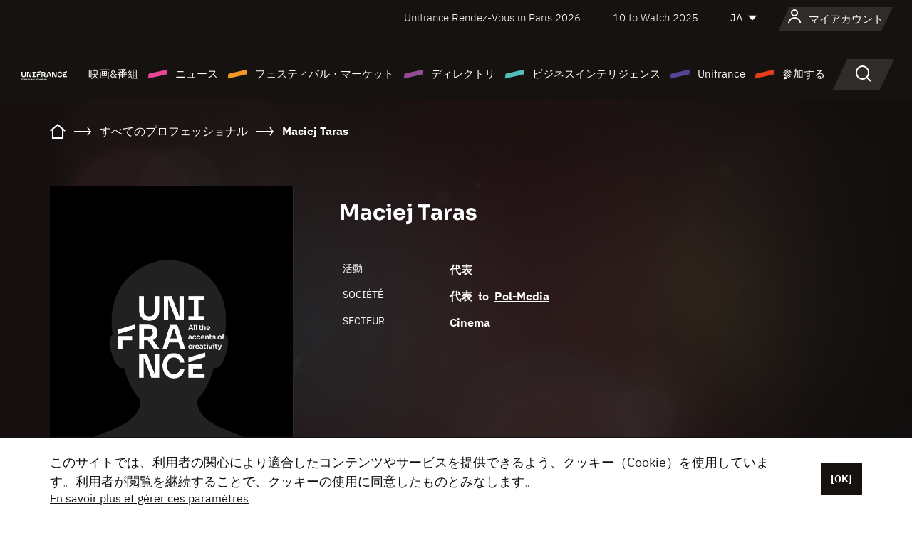

--- FILE ---
content_type: text/html; charset=utf-8
request_url: https://www.google.com/recaptcha/api2/anchor?ar=1&k=6LcJfHopAAAAAJA2ysQXhcpcbIYJi36tX6uIGLaU&co=aHR0cHM6Ly9qYXBhbi51bmlmcmFuY2Uub3JnOjQ0Mw..&hl=en&v=9TiwnJFHeuIw_s0wSd3fiKfN&size=normal&anchor-ms=20000&execute-ms=30000&cb=19456qcbkec5
body_size: 48707
content:
<!DOCTYPE HTML><html dir="ltr" lang="en"><head><meta http-equiv="Content-Type" content="text/html; charset=UTF-8">
<meta http-equiv="X-UA-Compatible" content="IE=edge">
<title>reCAPTCHA</title>
<style type="text/css">
/* cyrillic-ext */
@font-face {
  font-family: 'Roboto';
  font-style: normal;
  font-weight: 400;
  font-stretch: 100%;
  src: url(//fonts.gstatic.com/s/roboto/v48/KFO7CnqEu92Fr1ME7kSn66aGLdTylUAMa3GUBHMdazTgWw.woff2) format('woff2');
  unicode-range: U+0460-052F, U+1C80-1C8A, U+20B4, U+2DE0-2DFF, U+A640-A69F, U+FE2E-FE2F;
}
/* cyrillic */
@font-face {
  font-family: 'Roboto';
  font-style: normal;
  font-weight: 400;
  font-stretch: 100%;
  src: url(//fonts.gstatic.com/s/roboto/v48/KFO7CnqEu92Fr1ME7kSn66aGLdTylUAMa3iUBHMdazTgWw.woff2) format('woff2');
  unicode-range: U+0301, U+0400-045F, U+0490-0491, U+04B0-04B1, U+2116;
}
/* greek-ext */
@font-face {
  font-family: 'Roboto';
  font-style: normal;
  font-weight: 400;
  font-stretch: 100%;
  src: url(//fonts.gstatic.com/s/roboto/v48/KFO7CnqEu92Fr1ME7kSn66aGLdTylUAMa3CUBHMdazTgWw.woff2) format('woff2');
  unicode-range: U+1F00-1FFF;
}
/* greek */
@font-face {
  font-family: 'Roboto';
  font-style: normal;
  font-weight: 400;
  font-stretch: 100%;
  src: url(//fonts.gstatic.com/s/roboto/v48/KFO7CnqEu92Fr1ME7kSn66aGLdTylUAMa3-UBHMdazTgWw.woff2) format('woff2');
  unicode-range: U+0370-0377, U+037A-037F, U+0384-038A, U+038C, U+038E-03A1, U+03A3-03FF;
}
/* math */
@font-face {
  font-family: 'Roboto';
  font-style: normal;
  font-weight: 400;
  font-stretch: 100%;
  src: url(//fonts.gstatic.com/s/roboto/v48/KFO7CnqEu92Fr1ME7kSn66aGLdTylUAMawCUBHMdazTgWw.woff2) format('woff2');
  unicode-range: U+0302-0303, U+0305, U+0307-0308, U+0310, U+0312, U+0315, U+031A, U+0326-0327, U+032C, U+032F-0330, U+0332-0333, U+0338, U+033A, U+0346, U+034D, U+0391-03A1, U+03A3-03A9, U+03B1-03C9, U+03D1, U+03D5-03D6, U+03F0-03F1, U+03F4-03F5, U+2016-2017, U+2034-2038, U+203C, U+2040, U+2043, U+2047, U+2050, U+2057, U+205F, U+2070-2071, U+2074-208E, U+2090-209C, U+20D0-20DC, U+20E1, U+20E5-20EF, U+2100-2112, U+2114-2115, U+2117-2121, U+2123-214F, U+2190, U+2192, U+2194-21AE, U+21B0-21E5, U+21F1-21F2, U+21F4-2211, U+2213-2214, U+2216-22FF, U+2308-230B, U+2310, U+2319, U+231C-2321, U+2336-237A, U+237C, U+2395, U+239B-23B7, U+23D0, U+23DC-23E1, U+2474-2475, U+25AF, U+25B3, U+25B7, U+25BD, U+25C1, U+25CA, U+25CC, U+25FB, U+266D-266F, U+27C0-27FF, U+2900-2AFF, U+2B0E-2B11, U+2B30-2B4C, U+2BFE, U+3030, U+FF5B, U+FF5D, U+1D400-1D7FF, U+1EE00-1EEFF;
}
/* symbols */
@font-face {
  font-family: 'Roboto';
  font-style: normal;
  font-weight: 400;
  font-stretch: 100%;
  src: url(//fonts.gstatic.com/s/roboto/v48/KFO7CnqEu92Fr1ME7kSn66aGLdTylUAMaxKUBHMdazTgWw.woff2) format('woff2');
  unicode-range: U+0001-000C, U+000E-001F, U+007F-009F, U+20DD-20E0, U+20E2-20E4, U+2150-218F, U+2190, U+2192, U+2194-2199, U+21AF, U+21E6-21F0, U+21F3, U+2218-2219, U+2299, U+22C4-22C6, U+2300-243F, U+2440-244A, U+2460-24FF, U+25A0-27BF, U+2800-28FF, U+2921-2922, U+2981, U+29BF, U+29EB, U+2B00-2BFF, U+4DC0-4DFF, U+FFF9-FFFB, U+10140-1018E, U+10190-1019C, U+101A0, U+101D0-101FD, U+102E0-102FB, U+10E60-10E7E, U+1D2C0-1D2D3, U+1D2E0-1D37F, U+1F000-1F0FF, U+1F100-1F1AD, U+1F1E6-1F1FF, U+1F30D-1F30F, U+1F315, U+1F31C, U+1F31E, U+1F320-1F32C, U+1F336, U+1F378, U+1F37D, U+1F382, U+1F393-1F39F, U+1F3A7-1F3A8, U+1F3AC-1F3AF, U+1F3C2, U+1F3C4-1F3C6, U+1F3CA-1F3CE, U+1F3D4-1F3E0, U+1F3ED, U+1F3F1-1F3F3, U+1F3F5-1F3F7, U+1F408, U+1F415, U+1F41F, U+1F426, U+1F43F, U+1F441-1F442, U+1F444, U+1F446-1F449, U+1F44C-1F44E, U+1F453, U+1F46A, U+1F47D, U+1F4A3, U+1F4B0, U+1F4B3, U+1F4B9, U+1F4BB, U+1F4BF, U+1F4C8-1F4CB, U+1F4D6, U+1F4DA, U+1F4DF, U+1F4E3-1F4E6, U+1F4EA-1F4ED, U+1F4F7, U+1F4F9-1F4FB, U+1F4FD-1F4FE, U+1F503, U+1F507-1F50B, U+1F50D, U+1F512-1F513, U+1F53E-1F54A, U+1F54F-1F5FA, U+1F610, U+1F650-1F67F, U+1F687, U+1F68D, U+1F691, U+1F694, U+1F698, U+1F6AD, U+1F6B2, U+1F6B9-1F6BA, U+1F6BC, U+1F6C6-1F6CF, U+1F6D3-1F6D7, U+1F6E0-1F6EA, U+1F6F0-1F6F3, U+1F6F7-1F6FC, U+1F700-1F7FF, U+1F800-1F80B, U+1F810-1F847, U+1F850-1F859, U+1F860-1F887, U+1F890-1F8AD, U+1F8B0-1F8BB, U+1F8C0-1F8C1, U+1F900-1F90B, U+1F93B, U+1F946, U+1F984, U+1F996, U+1F9E9, U+1FA00-1FA6F, U+1FA70-1FA7C, U+1FA80-1FA89, U+1FA8F-1FAC6, U+1FACE-1FADC, U+1FADF-1FAE9, U+1FAF0-1FAF8, U+1FB00-1FBFF;
}
/* vietnamese */
@font-face {
  font-family: 'Roboto';
  font-style: normal;
  font-weight: 400;
  font-stretch: 100%;
  src: url(//fonts.gstatic.com/s/roboto/v48/KFO7CnqEu92Fr1ME7kSn66aGLdTylUAMa3OUBHMdazTgWw.woff2) format('woff2');
  unicode-range: U+0102-0103, U+0110-0111, U+0128-0129, U+0168-0169, U+01A0-01A1, U+01AF-01B0, U+0300-0301, U+0303-0304, U+0308-0309, U+0323, U+0329, U+1EA0-1EF9, U+20AB;
}
/* latin-ext */
@font-face {
  font-family: 'Roboto';
  font-style: normal;
  font-weight: 400;
  font-stretch: 100%;
  src: url(//fonts.gstatic.com/s/roboto/v48/KFO7CnqEu92Fr1ME7kSn66aGLdTylUAMa3KUBHMdazTgWw.woff2) format('woff2');
  unicode-range: U+0100-02BA, U+02BD-02C5, U+02C7-02CC, U+02CE-02D7, U+02DD-02FF, U+0304, U+0308, U+0329, U+1D00-1DBF, U+1E00-1E9F, U+1EF2-1EFF, U+2020, U+20A0-20AB, U+20AD-20C0, U+2113, U+2C60-2C7F, U+A720-A7FF;
}
/* latin */
@font-face {
  font-family: 'Roboto';
  font-style: normal;
  font-weight: 400;
  font-stretch: 100%;
  src: url(//fonts.gstatic.com/s/roboto/v48/KFO7CnqEu92Fr1ME7kSn66aGLdTylUAMa3yUBHMdazQ.woff2) format('woff2');
  unicode-range: U+0000-00FF, U+0131, U+0152-0153, U+02BB-02BC, U+02C6, U+02DA, U+02DC, U+0304, U+0308, U+0329, U+2000-206F, U+20AC, U+2122, U+2191, U+2193, U+2212, U+2215, U+FEFF, U+FFFD;
}
/* cyrillic-ext */
@font-face {
  font-family: 'Roboto';
  font-style: normal;
  font-weight: 500;
  font-stretch: 100%;
  src: url(//fonts.gstatic.com/s/roboto/v48/KFO7CnqEu92Fr1ME7kSn66aGLdTylUAMa3GUBHMdazTgWw.woff2) format('woff2');
  unicode-range: U+0460-052F, U+1C80-1C8A, U+20B4, U+2DE0-2DFF, U+A640-A69F, U+FE2E-FE2F;
}
/* cyrillic */
@font-face {
  font-family: 'Roboto';
  font-style: normal;
  font-weight: 500;
  font-stretch: 100%;
  src: url(//fonts.gstatic.com/s/roboto/v48/KFO7CnqEu92Fr1ME7kSn66aGLdTylUAMa3iUBHMdazTgWw.woff2) format('woff2');
  unicode-range: U+0301, U+0400-045F, U+0490-0491, U+04B0-04B1, U+2116;
}
/* greek-ext */
@font-face {
  font-family: 'Roboto';
  font-style: normal;
  font-weight: 500;
  font-stretch: 100%;
  src: url(//fonts.gstatic.com/s/roboto/v48/KFO7CnqEu92Fr1ME7kSn66aGLdTylUAMa3CUBHMdazTgWw.woff2) format('woff2');
  unicode-range: U+1F00-1FFF;
}
/* greek */
@font-face {
  font-family: 'Roboto';
  font-style: normal;
  font-weight: 500;
  font-stretch: 100%;
  src: url(//fonts.gstatic.com/s/roboto/v48/KFO7CnqEu92Fr1ME7kSn66aGLdTylUAMa3-UBHMdazTgWw.woff2) format('woff2');
  unicode-range: U+0370-0377, U+037A-037F, U+0384-038A, U+038C, U+038E-03A1, U+03A3-03FF;
}
/* math */
@font-face {
  font-family: 'Roboto';
  font-style: normal;
  font-weight: 500;
  font-stretch: 100%;
  src: url(//fonts.gstatic.com/s/roboto/v48/KFO7CnqEu92Fr1ME7kSn66aGLdTylUAMawCUBHMdazTgWw.woff2) format('woff2');
  unicode-range: U+0302-0303, U+0305, U+0307-0308, U+0310, U+0312, U+0315, U+031A, U+0326-0327, U+032C, U+032F-0330, U+0332-0333, U+0338, U+033A, U+0346, U+034D, U+0391-03A1, U+03A3-03A9, U+03B1-03C9, U+03D1, U+03D5-03D6, U+03F0-03F1, U+03F4-03F5, U+2016-2017, U+2034-2038, U+203C, U+2040, U+2043, U+2047, U+2050, U+2057, U+205F, U+2070-2071, U+2074-208E, U+2090-209C, U+20D0-20DC, U+20E1, U+20E5-20EF, U+2100-2112, U+2114-2115, U+2117-2121, U+2123-214F, U+2190, U+2192, U+2194-21AE, U+21B0-21E5, U+21F1-21F2, U+21F4-2211, U+2213-2214, U+2216-22FF, U+2308-230B, U+2310, U+2319, U+231C-2321, U+2336-237A, U+237C, U+2395, U+239B-23B7, U+23D0, U+23DC-23E1, U+2474-2475, U+25AF, U+25B3, U+25B7, U+25BD, U+25C1, U+25CA, U+25CC, U+25FB, U+266D-266F, U+27C0-27FF, U+2900-2AFF, U+2B0E-2B11, U+2B30-2B4C, U+2BFE, U+3030, U+FF5B, U+FF5D, U+1D400-1D7FF, U+1EE00-1EEFF;
}
/* symbols */
@font-face {
  font-family: 'Roboto';
  font-style: normal;
  font-weight: 500;
  font-stretch: 100%;
  src: url(//fonts.gstatic.com/s/roboto/v48/KFO7CnqEu92Fr1ME7kSn66aGLdTylUAMaxKUBHMdazTgWw.woff2) format('woff2');
  unicode-range: U+0001-000C, U+000E-001F, U+007F-009F, U+20DD-20E0, U+20E2-20E4, U+2150-218F, U+2190, U+2192, U+2194-2199, U+21AF, U+21E6-21F0, U+21F3, U+2218-2219, U+2299, U+22C4-22C6, U+2300-243F, U+2440-244A, U+2460-24FF, U+25A0-27BF, U+2800-28FF, U+2921-2922, U+2981, U+29BF, U+29EB, U+2B00-2BFF, U+4DC0-4DFF, U+FFF9-FFFB, U+10140-1018E, U+10190-1019C, U+101A0, U+101D0-101FD, U+102E0-102FB, U+10E60-10E7E, U+1D2C0-1D2D3, U+1D2E0-1D37F, U+1F000-1F0FF, U+1F100-1F1AD, U+1F1E6-1F1FF, U+1F30D-1F30F, U+1F315, U+1F31C, U+1F31E, U+1F320-1F32C, U+1F336, U+1F378, U+1F37D, U+1F382, U+1F393-1F39F, U+1F3A7-1F3A8, U+1F3AC-1F3AF, U+1F3C2, U+1F3C4-1F3C6, U+1F3CA-1F3CE, U+1F3D4-1F3E0, U+1F3ED, U+1F3F1-1F3F3, U+1F3F5-1F3F7, U+1F408, U+1F415, U+1F41F, U+1F426, U+1F43F, U+1F441-1F442, U+1F444, U+1F446-1F449, U+1F44C-1F44E, U+1F453, U+1F46A, U+1F47D, U+1F4A3, U+1F4B0, U+1F4B3, U+1F4B9, U+1F4BB, U+1F4BF, U+1F4C8-1F4CB, U+1F4D6, U+1F4DA, U+1F4DF, U+1F4E3-1F4E6, U+1F4EA-1F4ED, U+1F4F7, U+1F4F9-1F4FB, U+1F4FD-1F4FE, U+1F503, U+1F507-1F50B, U+1F50D, U+1F512-1F513, U+1F53E-1F54A, U+1F54F-1F5FA, U+1F610, U+1F650-1F67F, U+1F687, U+1F68D, U+1F691, U+1F694, U+1F698, U+1F6AD, U+1F6B2, U+1F6B9-1F6BA, U+1F6BC, U+1F6C6-1F6CF, U+1F6D3-1F6D7, U+1F6E0-1F6EA, U+1F6F0-1F6F3, U+1F6F7-1F6FC, U+1F700-1F7FF, U+1F800-1F80B, U+1F810-1F847, U+1F850-1F859, U+1F860-1F887, U+1F890-1F8AD, U+1F8B0-1F8BB, U+1F8C0-1F8C1, U+1F900-1F90B, U+1F93B, U+1F946, U+1F984, U+1F996, U+1F9E9, U+1FA00-1FA6F, U+1FA70-1FA7C, U+1FA80-1FA89, U+1FA8F-1FAC6, U+1FACE-1FADC, U+1FADF-1FAE9, U+1FAF0-1FAF8, U+1FB00-1FBFF;
}
/* vietnamese */
@font-face {
  font-family: 'Roboto';
  font-style: normal;
  font-weight: 500;
  font-stretch: 100%;
  src: url(//fonts.gstatic.com/s/roboto/v48/KFO7CnqEu92Fr1ME7kSn66aGLdTylUAMa3OUBHMdazTgWw.woff2) format('woff2');
  unicode-range: U+0102-0103, U+0110-0111, U+0128-0129, U+0168-0169, U+01A0-01A1, U+01AF-01B0, U+0300-0301, U+0303-0304, U+0308-0309, U+0323, U+0329, U+1EA0-1EF9, U+20AB;
}
/* latin-ext */
@font-face {
  font-family: 'Roboto';
  font-style: normal;
  font-weight: 500;
  font-stretch: 100%;
  src: url(//fonts.gstatic.com/s/roboto/v48/KFO7CnqEu92Fr1ME7kSn66aGLdTylUAMa3KUBHMdazTgWw.woff2) format('woff2');
  unicode-range: U+0100-02BA, U+02BD-02C5, U+02C7-02CC, U+02CE-02D7, U+02DD-02FF, U+0304, U+0308, U+0329, U+1D00-1DBF, U+1E00-1E9F, U+1EF2-1EFF, U+2020, U+20A0-20AB, U+20AD-20C0, U+2113, U+2C60-2C7F, U+A720-A7FF;
}
/* latin */
@font-face {
  font-family: 'Roboto';
  font-style: normal;
  font-weight: 500;
  font-stretch: 100%;
  src: url(//fonts.gstatic.com/s/roboto/v48/KFO7CnqEu92Fr1ME7kSn66aGLdTylUAMa3yUBHMdazQ.woff2) format('woff2');
  unicode-range: U+0000-00FF, U+0131, U+0152-0153, U+02BB-02BC, U+02C6, U+02DA, U+02DC, U+0304, U+0308, U+0329, U+2000-206F, U+20AC, U+2122, U+2191, U+2193, U+2212, U+2215, U+FEFF, U+FFFD;
}
/* cyrillic-ext */
@font-face {
  font-family: 'Roboto';
  font-style: normal;
  font-weight: 900;
  font-stretch: 100%;
  src: url(//fonts.gstatic.com/s/roboto/v48/KFO7CnqEu92Fr1ME7kSn66aGLdTylUAMa3GUBHMdazTgWw.woff2) format('woff2');
  unicode-range: U+0460-052F, U+1C80-1C8A, U+20B4, U+2DE0-2DFF, U+A640-A69F, U+FE2E-FE2F;
}
/* cyrillic */
@font-face {
  font-family: 'Roboto';
  font-style: normal;
  font-weight: 900;
  font-stretch: 100%;
  src: url(//fonts.gstatic.com/s/roboto/v48/KFO7CnqEu92Fr1ME7kSn66aGLdTylUAMa3iUBHMdazTgWw.woff2) format('woff2');
  unicode-range: U+0301, U+0400-045F, U+0490-0491, U+04B0-04B1, U+2116;
}
/* greek-ext */
@font-face {
  font-family: 'Roboto';
  font-style: normal;
  font-weight: 900;
  font-stretch: 100%;
  src: url(//fonts.gstatic.com/s/roboto/v48/KFO7CnqEu92Fr1ME7kSn66aGLdTylUAMa3CUBHMdazTgWw.woff2) format('woff2');
  unicode-range: U+1F00-1FFF;
}
/* greek */
@font-face {
  font-family: 'Roboto';
  font-style: normal;
  font-weight: 900;
  font-stretch: 100%;
  src: url(//fonts.gstatic.com/s/roboto/v48/KFO7CnqEu92Fr1ME7kSn66aGLdTylUAMa3-UBHMdazTgWw.woff2) format('woff2');
  unicode-range: U+0370-0377, U+037A-037F, U+0384-038A, U+038C, U+038E-03A1, U+03A3-03FF;
}
/* math */
@font-face {
  font-family: 'Roboto';
  font-style: normal;
  font-weight: 900;
  font-stretch: 100%;
  src: url(//fonts.gstatic.com/s/roboto/v48/KFO7CnqEu92Fr1ME7kSn66aGLdTylUAMawCUBHMdazTgWw.woff2) format('woff2');
  unicode-range: U+0302-0303, U+0305, U+0307-0308, U+0310, U+0312, U+0315, U+031A, U+0326-0327, U+032C, U+032F-0330, U+0332-0333, U+0338, U+033A, U+0346, U+034D, U+0391-03A1, U+03A3-03A9, U+03B1-03C9, U+03D1, U+03D5-03D6, U+03F0-03F1, U+03F4-03F5, U+2016-2017, U+2034-2038, U+203C, U+2040, U+2043, U+2047, U+2050, U+2057, U+205F, U+2070-2071, U+2074-208E, U+2090-209C, U+20D0-20DC, U+20E1, U+20E5-20EF, U+2100-2112, U+2114-2115, U+2117-2121, U+2123-214F, U+2190, U+2192, U+2194-21AE, U+21B0-21E5, U+21F1-21F2, U+21F4-2211, U+2213-2214, U+2216-22FF, U+2308-230B, U+2310, U+2319, U+231C-2321, U+2336-237A, U+237C, U+2395, U+239B-23B7, U+23D0, U+23DC-23E1, U+2474-2475, U+25AF, U+25B3, U+25B7, U+25BD, U+25C1, U+25CA, U+25CC, U+25FB, U+266D-266F, U+27C0-27FF, U+2900-2AFF, U+2B0E-2B11, U+2B30-2B4C, U+2BFE, U+3030, U+FF5B, U+FF5D, U+1D400-1D7FF, U+1EE00-1EEFF;
}
/* symbols */
@font-face {
  font-family: 'Roboto';
  font-style: normal;
  font-weight: 900;
  font-stretch: 100%;
  src: url(//fonts.gstatic.com/s/roboto/v48/KFO7CnqEu92Fr1ME7kSn66aGLdTylUAMaxKUBHMdazTgWw.woff2) format('woff2');
  unicode-range: U+0001-000C, U+000E-001F, U+007F-009F, U+20DD-20E0, U+20E2-20E4, U+2150-218F, U+2190, U+2192, U+2194-2199, U+21AF, U+21E6-21F0, U+21F3, U+2218-2219, U+2299, U+22C4-22C6, U+2300-243F, U+2440-244A, U+2460-24FF, U+25A0-27BF, U+2800-28FF, U+2921-2922, U+2981, U+29BF, U+29EB, U+2B00-2BFF, U+4DC0-4DFF, U+FFF9-FFFB, U+10140-1018E, U+10190-1019C, U+101A0, U+101D0-101FD, U+102E0-102FB, U+10E60-10E7E, U+1D2C0-1D2D3, U+1D2E0-1D37F, U+1F000-1F0FF, U+1F100-1F1AD, U+1F1E6-1F1FF, U+1F30D-1F30F, U+1F315, U+1F31C, U+1F31E, U+1F320-1F32C, U+1F336, U+1F378, U+1F37D, U+1F382, U+1F393-1F39F, U+1F3A7-1F3A8, U+1F3AC-1F3AF, U+1F3C2, U+1F3C4-1F3C6, U+1F3CA-1F3CE, U+1F3D4-1F3E0, U+1F3ED, U+1F3F1-1F3F3, U+1F3F5-1F3F7, U+1F408, U+1F415, U+1F41F, U+1F426, U+1F43F, U+1F441-1F442, U+1F444, U+1F446-1F449, U+1F44C-1F44E, U+1F453, U+1F46A, U+1F47D, U+1F4A3, U+1F4B0, U+1F4B3, U+1F4B9, U+1F4BB, U+1F4BF, U+1F4C8-1F4CB, U+1F4D6, U+1F4DA, U+1F4DF, U+1F4E3-1F4E6, U+1F4EA-1F4ED, U+1F4F7, U+1F4F9-1F4FB, U+1F4FD-1F4FE, U+1F503, U+1F507-1F50B, U+1F50D, U+1F512-1F513, U+1F53E-1F54A, U+1F54F-1F5FA, U+1F610, U+1F650-1F67F, U+1F687, U+1F68D, U+1F691, U+1F694, U+1F698, U+1F6AD, U+1F6B2, U+1F6B9-1F6BA, U+1F6BC, U+1F6C6-1F6CF, U+1F6D3-1F6D7, U+1F6E0-1F6EA, U+1F6F0-1F6F3, U+1F6F7-1F6FC, U+1F700-1F7FF, U+1F800-1F80B, U+1F810-1F847, U+1F850-1F859, U+1F860-1F887, U+1F890-1F8AD, U+1F8B0-1F8BB, U+1F8C0-1F8C1, U+1F900-1F90B, U+1F93B, U+1F946, U+1F984, U+1F996, U+1F9E9, U+1FA00-1FA6F, U+1FA70-1FA7C, U+1FA80-1FA89, U+1FA8F-1FAC6, U+1FACE-1FADC, U+1FADF-1FAE9, U+1FAF0-1FAF8, U+1FB00-1FBFF;
}
/* vietnamese */
@font-face {
  font-family: 'Roboto';
  font-style: normal;
  font-weight: 900;
  font-stretch: 100%;
  src: url(//fonts.gstatic.com/s/roboto/v48/KFO7CnqEu92Fr1ME7kSn66aGLdTylUAMa3OUBHMdazTgWw.woff2) format('woff2');
  unicode-range: U+0102-0103, U+0110-0111, U+0128-0129, U+0168-0169, U+01A0-01A1, U+01AF-01B0, U+0300-0301, U+0303-0304, U+0308-0309, U+0323, U+0329, U+1EA0-1EF9, U+20AB;
}
/* latin-ext */
@font-face {
  font-family: 'Roboto';
  font-style: normal;
  font-weight: 900;
  font-stretch: 100%;
  src: url(//fonts.gstatic.com/s/roboto/v48/KFO7CnqEu92Fr1ME7kSn66aGLdTylUAMa3KUBHMdazTgWw.woff2) format('woff2');
  unicode-range: U+0100-02BA, U+02BD-02C5, U+02C7-02CC, U+02CE-02D7, U+02DD-02FF, U+0304, U+0308, U+0329, U+1D00-1DBF, U+1E00-1E9F, U+1EF2-1EFF, U+2020, U+20A0-20AB, U+20AD-20C0, U+2113, U+2C60-2C7F, U+A720-A7FF;
}
/* latin */
@font-face {
  font-family: 'Roboto';
  font-style: normal;
  font-weight: 900;
  font-stretch: 100%;
  src: url(//fonts.gstatic.com/s/roboto/v48/KFO7CnqEu92Fr1ME7kSn66aGLdTylUAMa3yUBHMdazQ.woff2) format('woff2');
  unicode-range: U+0000-00FF, U+0131, U+0152-0153, U+02BB-02BC, U+02C6, U+02DA, U+02DC, U+0304, U+0308, U+0329, U+2000-206F, U+20AC, U+2122, U+2191, U+2193, U+2212, U+2215, U+FEFF, U+FFFD;
}

</style>
<link rel="stylesheet" type="text/css" href="https://www.gstatic.com/recaptcha/releases/9TiwnJFHeuIw_s0wSd3fiKfN/styles__ltr.css">
<script nonce="czW6_HIf3JDoYAD-GX2ihw" type="text/javascript">window['__recaptcha_api'] = 'https://www.google.com/recaptcha/api2/';</script>
<script type="text/javascript" src="https://www.gstatic.com/recaptcha/releases/9TiwnJFHeuIw_s0wSd3fiKfN/recaptcha__en.js" nonce="czW6_HIf3JDoYAD-GX2ihw">
      
    </script></head>
<body><div id="rc-anchor-alert" class="rc-anchor-alert"></div>
<input type="hidden" id="recaptcha-token" value="[base64]">
<script type="text/javascript" nonce="czW6_HIf3JDoYAD-GX2ihw">
      recaptcha.anchor.Main.init("[\x22ainput\x22,[\x22bgdata\x22,\x22\x22,\[base64]/[base64]/bmV3IFpbdF0obVswXSk6Sz09Mj9uZXcgWlt0XShtWzBdLG1bMV0pOks9PTM/bmV3IFpbdF0obVswXSxtWzFdLG1bMl0pOks9PTQ/[base64]/[base64]/[base64]/[base64]/[base64]/[base64]/[base64]/[base64]/[base64]/[base64]/[base64]/[base64]/[base64]/[base64]\\u003d\\u003d\x22,\[base64]\\u003d\\u003d\x22,\x22aAHCtVRxw47Ct3oBwoUKw4bCsCnDn8KhXA89wrsLwqQqS8Oqw6hFw5jDqMK8EB8WcVoMYDgeAwLDpMOLKXdSw5fDhcOrw7LDk8Oiw6d1w7zCj8Ofw6zDgMO9KUppw7dlLMOVw5/[base64]/Ci8O4w47DrMOAHMKFH8O5w47CmzfCrMK8w59Mamhuwp7DjsOGYsOJNsKeJMKvwrgCOF4UejpcQ0nDhhHDiHfCncKbwr/Ct0PDgsOYSMKLZ8O9OzYbwrohNE8LwrAowq3Cg8ODwrJtR3jDqcO5wpvCn2/Dt8OlwoNPeMOwwr5+GcOMXj/CuQV7wpdlRnjDuD7CmT/CmsOtP8KmMW7DrMOswojDjkZ4w5bCjcOWwqTCksOnV8KmDUldJsKlw7hoPibCpVXCtnbDrcOpAWcmwpl1agFpf8K2wpXCvsOIUVDCnxcHWCwPEH/DlV4iLDbDilbDqBpcHF/Cu8OkwrLDqsKIwqbCi3UYw6PCtcKEwpcADcOqV8K9w5oFw4R1w4vDtsOFwoRYH1Nge8KLWhwSw755wpZDfilaew7CukvCpcKXwrJTKC8fwqHCgMOYw4oOw6rCh8OMwoUgWsOGeEDDlgQlQHLDiFLDvMO/wq0CwqhMKSJBwofCnj91R1lnYsORw4jDvyrDkMOADMORFRZKU2DCiHrCvsOyw7DCoRnClcK/KsK+w6cmw67DpMOIw7xvL8OnFcOvw4DCrCVjNwfDjB/CoG/[base64]/Ck3zDlcOdTsK1bBrDuBcBwpNHwq1JGMOBwojCgT4dwpBfDThHwqDClyjDhsKPcsOww4rDiwgSTS3CmjBgV0jDn0tnw6YMRcO5woFRc8KmwpYdwpkvGMKnMsKTw5fDk8Khwrc1B1vDgG/[base64]/DucK7PcOic0llwr/DvTHCvsObw4lXw74NV8Oww6pCwqcMwp3DucODwocYO1FUw7XDrcKTcMKlTFzCmjFAwr3CjcKWw4U1Ny1pw7DDp8OoLTpmwo3CucKPUcOQw4zDlGNcVVrCscOxKcKpw5HDmCHClsK/wp7CiMOSYH5nb8KRwr8xw5nCusKKwqvDuAbDmMKXw60qSsKHw7BwBsKbw45WK8O1XsKww4hda8KBF8Oow5PDoSRjwrRwwosIw7UaOMOwwolSw4oXwrEZwo/Cs8OXwqtpFWzDjsKsw4UJUMKFw4gdwr0Cw7XCtEHDn2F2wpXCl8Orw6hTw4wQI8KSacKow6jCuSrCjEbDm1vDjcK2GsOfW8KfJcKCNcOew7dRw4TDusKiwrfCgMKHw6/DlsOUET0rw7YkaMOoJmrDnsKcbArDi2YTC8OkP8KUKcKUw5tiwpkAw7lfw6dJFV0Cam/[base64]/OjcAw43CoMKaw5xWw4RrRB8Ab8KTw4FTw5M5woTClCdXw57CuEsjwozCoiY9VAceZiRfRgJkw5Qfd8Krb8KBBTTDonfCosKmw5o+dxvDgWprwpXCpMKlwqXDmcKnw7fDjMO+w6Qtw6LCoRvCvcKmZsOUwqlVw7pnw6dOPMORY1/DmzlQw7rCg8ONZ3rCrzdswrArGMORw5bDrGbCh8K5Q1rDj8KrW1PDoMOhEBrCrwXDi1ghY8KKw6oIw7/DrgXCicKNwo7DkcKqTsKSwpRGwo/DisOKwrBlw5TCg8KFUsOrw747WMOkUyB0w5HCicKLwpkBKnXDnHjCoQIIWhIfw5TCh8OTwpHCqcK1VsKBw4PDuU8jaMK5wpN/[base64]/w7M1KsKCY3lDwog5W8OgTwo/dl0nw48hWB9qeMOSb8OFGMO9woHDn8OOw6d6w6IxbcOzwod+VxIywoHDiVM6RsKqY2AQw6HDicKMw744wovCqsK1IcOyw7rDhk/CucOBd8Olw4/DpnrCmg7Ch8OJwpMcwp3DimbCr8OvUcOgFGHDs8OTJcKQK8Okw4Mkw6tiw68ke2HCh27CgzXDhMO2VhxwMnfDq0luwpsIWCjCmcKaSwQnF8K8w5htw7TDiB/Dt8KYwrcvw53DlMO4wp9iCsO5w5Zjw6TDmsOyWWTCqB7DncOFwphgDynChsOeOwDDg8OETsKDaix1asKHw4jDlMOsB3HCjMOSwpsAXlzDoMOJDjDClMKdVB/[base64]/Djz1iw69rfUrCsVTDucOpw5tKf2/DmMKUc0UJwoHDq8OVw7jDqD4SZsKIw7RBwqcaPcOJMcOWRsKvwpQ2PMOaDcOzV8KnwpnCksKRUx4HdCZRNwVjwopDwrHDgsKNP8ObTy7DlcKXZV4Sc8O3P8O4w5DCg8Kxbihcw6LDqg7DmUjCvcOgwprDlBhLw7M7EjvCmULCncKNwqEkISI/[base64]/[base64]/Nx5Ww5oZwqvCvkzCgDrChV1OdFYhbMOfPMO0wqvCkTnDuijCn8O6VVo5acKlBzMjw6pKXUx0woo5wqzChcKkw7TDt8O1fDAMw7nDk8Ozw4tFOsK+Hi7Ck8O/w4g1wqMNbGDDsMOWL2VaAEPDlC/Cghwew58MwokYPsKPwqB6ZsOjw68sSMOBw7IKLHgiFykhworCpC9MfzTCrSQBWsKKTg8uDG5oVwJVOMOVw5jCh8OAw4Upw7sgdcKQZsOlw6Ebw6LDncKgIF9zKCfCnsOdwoZENsO/wr3CjRVJwpvDoULCuMOyJMOWw6pgABAzFikewqdsYyTDq8KhH8OPZ8KEZcKKwrPDmsOFdwtYFBrCk8OfT3fCnWzDggAAw5VEAcKNw4Vaw4rDq21vw7vDrMK5wqZCYcKiwofCm1nDgMKIw5B1LHAgwpXCjcOawp3CtQUoVjsfN2rCmsOswq/[base64]/DnT7CpMOyBcOlwoUOwro5FsOqw61oAcOzwqo5IAjDkcK9fMOOw6bDj8ODw7DChzXDtsOqw6h5GsO9a8OeeSDCijTCgcK9bUDDlMKCKsKUGU7DvcOcIBUTwo/DjcOVCsOcJAbClhrDjcOkwrbCnG8rUUobwrYEwpoIw5PCnFnDvMONwojDnxQvLBwRwpcPLhIkVGPCmsOZFMK/JkVBNRTDqMOYHHfDs8KXd2rDg8KaK8Kqwr0PwpVZWBnCgMKkwoXCksO2w5rDo8Omw5fCusOQwrfClMOUasOHbQjDln/ClcOIXMOfwrIATh9OEXXDpCQUTU7CqxgLw7A5S2xwIMKrwpPDjsOewqvCg0LCtXrCpFV7RMKPVsKKwpwWHmTChHV9w6NxwpPCvzlswpbClS/Di1kwRyrCsTDDsjZ0w7okZ8KvGcOdO0nDgMOawoDCkcKswprDgcOeJcKKf8O/wq1jwpXDmcKywpcFwpjDjsK2BlzCrxBswrzDsy/DrEjCoMKiw6AVwpDCjDfCjSMadsOlw5HCo8KNBSbDjMKEwqMQw6nDlTbCpcKAL8OrwrbCjcO5wrkWHcOXBcKIw7jDoSLCosOmwrLCqHjDkykAXcK2QcKed8K4w5QcwoHDkSg/[base64]/ClcKow5/Dp0gAMGzChMO9wpJ5AydgasOJw6rCssOKCXMdwr7CtcOqw5jCkcO2wqETHcOdXsOcw6Usw7PDvTtZcQF+M8OvWGfDrMOTcDovw6XCisOfwotbGBHCtT/[base64]/[base64]/[base64]/PhPCjcKcw4TCqsKDw7UCI8OPdUp3WCDDpsOSwpt/D33ClsO6wqQafxNMwrocMk7DnSHCq2Ufw6nCpEPCo8KPPsK4w50uw4cudiQJbTtmw6fDkjRIw7vClCnCvQVnTR/CncOMTxnCtMK3SMO7wpUswofChFpHwrU0w4p1w6bCg8Oyc3zCqcKhw67DlCzCgcOyw5TDlMO0QcKBw6PCtAMUMsOGw7R1Hnohwp3DgyfDm3QfLGLCtRDCm1B6bcOnVk4tw49Lw4RdwovCoxjDjQDCt8OcfjJkaMOsUzPCs1s1Cmtvwp/DpsOkBC1EcsO6SsKyw5Ytw6PDtcOYw7lHBysIflJaPcOxQMKtdcOEGR/Dv0bDpm/CrHtyLiktwp94AGbDhGgKI8Kpw61WWMKKw6cVwpBuw5/Dj8KiwrjDj2fDugnDtRxNw4BKwrbDosOowoXCnDoYwq3DqRHCsMKGw7Uaw6PCuELClhdLcWQyOxDCo8KSwrVPwoTDiwzDvcObwqUUw5XDscKYO8KXdcOALjTCqQYSw63Ci8Ofw5LDgcOQPsOGJQczw7h7B27Dv8Ovwr1Aw4PDgVHDlmnClcKTUsK/w4cnw7BrWkLCihnDhyFlWjDCk33DsMK7GRTCigVlwojDhsKQw5jDlEE6w5BXCRLCmCd6w4HDr8OsA8OyUAIzHV7CjCTCrMK6wrbDgcO1w4zDqcOQwpYnw7TCvMO/Ag0ywohJwrjCt2jDkcOtw7RhWsOFw7AwB8Kaw4RMw4glAUDDv8KqKMOkb8OxwpLDmcOtwrlcUnwqw6zDh2hpF3nCicOLZhVJwrrDq8KnwrFAG8K2Kid/PcOYKsOhwqTCgsKbAMKVwqfDi8OodcOKHsOuWyFjw5kNRRAfXsOqAwpzfCDCpsKhw6AoLDdXJcKxwpvCpDVRcRh2BsOpw4TDh8ODwoHDosKCMMOww47DgcKYdnnCmcOfw6LCvsKZwoBJIcOwwpvChHfDujPCh8ORwqHDkW/DiXEyBV9Kw68dccOnJMKFwp0Nw6Yvwq/[base64]/DunvDsWrDtsKewrQ6w4PDhBXDosOuFnDCoHN5woTCjANgSQ/DjSNjw4bDggAkwqPCk8Ksw7vDgyfDvCnCjVkCRDQRworCoBYew53CusO5wpfDnmcMwpkCLSfChTJSwprCp8KxcyPCisKzRwHCrEXCtMO6w6nDo8Ozwo7Dh8Kbc37Cg8OzJBEmfcKpwojDm2MJHE9QNMKxOsOiZHzCiXzDp8Owcz/CqsKAMsO7cMKXwrxkDsOKaMOZHSB0DcK1w7BJQkHDnsO8ScOnBsO1TzbDisOWw5TCpMOZMmDCtghuw441w4/DhsKcw6Rzw6JRw6/Cp8Kzwr57w4oLwpccw4bDn8ObwrfDiz3DkMOcPSfCvWbCkELCuTzCgMOzS8OsA8OIwpfCrMKwMUjCqMO+w71mZk/ClsKkOcKFC8KAVsKpNRfCllLDtRvDkCwcInMIf3YCw4EEw53CnhPDjcK3YkkDExrDs8KHw5YPw595bwrCl8OywoTDv8Ouw43ChiTDjsO4w4EEwrzDicKGw6B2DwbDmMKoZMKeIcKNfMKnQsOwesKQeQZeZz/[base64]/[base64]/CpMKVPcOew77CncKkwqJkwqkoV8KeCSbDocKIw4XCpcKdwosfMsOBXz/CocO0woHDr0wjOcKwfXfDqiPDqsKvIGEQwoVIA8Kxw4rCtjlNUlUvwqjDjQDDncKpwojCvynCvMKaInHCtScUw60Kwq/CpWjDucKAw5/CisKSNWBjMMK9W04xw5PCqcK5ZSUhw5MWwrTCusKOZVkGW8OmwqINBsKeJDsBw5HDjMOJwrxzS8KnScKdwrtzw50iZcOgw6saw5/ClMOSSlfCrcKNwp45wr5xw5rDvcK4bk8YP8OXMMO0GGnCvVrDjMKiwrIVwr9Twp3Cg1IZYGjCpMOwwqjDucKYw4vCqCMuNEcbw4cPw4bCs2VfBWDDq1fDhMOew6DDmBDDg8OKDUvDj8KrAUrDmcOKw7AGfcKPw7fCnE/Dt8OwCcKRdsO5woTDkG/CvcK9QsOfw5DDvBF3w6BuacKewrvDkEE9wrI3wrzCjGrDiT5Ow67Cr3PDu1soAMKlMS3CpTFXJsKDVVc5H8KMNMKBTU3CpQLDisKZaVlfw5F0w6ADBcKew7rCscKlakTCkcKRw4gxw6gNwqJgQBnDr8O/w7kCwpTDqTnCvgTCjsO/McKAZydudW9Pw7bDnwoqw4/DkMKxwp3CuX5GdGzCk8OiFcKQwo5AWEYETMK6L8OsATt4TXbDs8OcSl9+wqxnwrAqE8KPw7nDnMOaPcOqw683TsOEwoLCo0nDsBdnMFJWIcO5w4Qbw5YofA4gw7HDoRTCicOgM8KaBgvCkcK/w4glw4gTcMO4LnPClUPCssOEwodjbsK7U1Uhw7PCi8OYw7Btw7HDlcKme8KpMCxSw45LDXVBwroswqDDlCPDsDfCkcKywqLDoMOLSAvDnMKabkpiw53Cjikmwpk5QA1Aw6XDncOIw7PDmMK3ZMKFw6rCh8OlVcOqUsOsQMOawps4bcOLPMKOA8OWN3jDt1TCg2/CssO8PwDCusKVYl/DucOVMcKQR8K2McOWwrnDohrDiMOtwqEUP8K8WsOaBlgqWcOmw4XCusKdwqM7w4fDnWTDhcOlMAHDp8KWQUBawqTDj8Krwp46wr/DgRXChsO4wrxfw5/DosO4N8Kvw58lJkYgI0jDqsOxNsK3wrbCgFbDgsK3wqHCpcKhwrnDiiUUHT7CkVXCinMdHBFAwrcmVcKdEk5Hw5bCpwnDhn7CqcKcCMKfwpI+e8Ofwq3CskjDgTBQwq3CjcOiY1kAw4/CnElRJMKsEG/[base64]/CtsOzwp/DicKXw5oCCMOlw6VywqHDkcO2N8KGwqEGQVrCpzDCkMOjwqjDrQJWwrpBfMOiwoDDp8KBccO5w4pHw6/Cr1QqGgk+Imo/OALDpcO0w7ZiCVjDs8O1bQvCuD4VwrbDnsKfw53DrsKcXTRECDdqL30eRlbDgMOkelZdwqXDkQfDlsOFFWJ1w40Twpl/[base64]/[base64]/CqCgla1IEw6MTVwZWUcKpwrIiw4jCk8KPw6zDpMO8XiobwpnDhsOUTUUmw5/Dnl8WfMK3CGZ8ZDrDrcKIw67CisOffsKtI1x+wrlfSSnCncOuVHzCgcO7BcOwYm7CnsKmATgpAcOWb0DCmMOMX8KxwqjCsCJJwrTCnUU5LcOKPMO5ZHgtwqvDkz9cw6paCD0aC1UMPcK3anUaw7ciw7nCty8JaQjCq2LCjcKhYUEGw5Eswod9MMOOAk5nw6/[base64]/Fg7CnnfDpmV1w5XDqx4ib8OCw6dCwrbCrRvCngTDv8KBw659OEwsQsOgSh7CmMOYAhrDlcOmw5FOwpUhNMO2w7NIBcKscDhFasOwwrfDjmF4w5nCjTjDmU3CjC7DicO/w5cnw4/Clw7CuzIew6s/w5/CvsOewqcoSn/DkMKIVwN2U1NmwpxXJVLClcOjdMKfKCVswrB4w7tCFsKRbcO/[base64]/Dsj3Cl8Kjwo7CvTjCkiPClMOnesOFX8KowoVjw7IFDcOVwrcIR8KtwroPw4bCrBHDhGEzQBzDu2YTF8KZw7jDusOoQG/CgHNAwqtgw7cZwp/[base64]/w5NYJgcfwp1dUSsyUkplwplvDMKNHsKbW24IX8OwWBvCmkLCpAHDvsKwwq3CiMKBwqp/wporZMO6UMO3Py0nwoEOwqpHKSjDgMOOAHhNwrzDvWbCgijCoGXCnkfDusOdw7tuw7JYw7AxMTvCplzCmi7DvsOJKT1dWMKpfUU8ZHnDk1wxHSjCgF9RI8O9w54VIjAHVzfDvcKHBFdywrnCtlLDmsKrwq4yCHLDrMO3N2vDixkYVMK6Q2w2w6LDr2jDpMKqw4Z/w4goCcOHW3/CscK5wqVsWFzDmcKqSQnDlsKLYcOowo/CpSYmwo7Cpkl4w6toNcOLLlPDn0LCpiXCv8KfacO3wrcgfcO9GMO/AMOgCcKKbmDCnApOTcO/YcKoTBAowpTDi8OtwoEUI8OdSmPDicO6w6nCsHkCcsO1w7Qawo86wrDCs042K8Kdwo5FH8OiwqglVWBMw7fChMKXFcKNwq7DiMKwOMOKOBnDjcOUwrpUwp/Dm8Kgw7nCqsK9WcOdVQ4ww50VOcKjYMOQMxQGwpc2MgPDuxQ8Hn0ew7HCr8KTwrt5wrjDtcO8SSrCtT7CgMKRDcO/w67DmXDCr8OHHcOQAsKSey9jw7wcGcKyFsKBbMOsw5bDqHLDgMKTw4dpE8OIZmrDhG5twpgNaMOtHDZlVcKIwplNfQPCr0bDiCDCsTHDkDdbwpYbwp/[base64]/LMOjwq/CpjU8wpnDjcKfQcKGwrM0wp/ChTo/wpzDtcOTWMOhEMK2wonCsMKnOcOBwqhPw4zDtsKPKxQHwqnCvUMzw4AaF0lAwrrDmhfCuUjDjcOsehjCtsOfa1htcng1w6tRCFowcsO5UVpwTHd+KE19N8O/b8OCA8K+bcKEwoQNCcKVJMOtcVnCkcOfBBfCnjHDjMOjSsOtUG5xccK8YizCh8OeeMOVw4dyJMOJa1vCulY3WsKCwpLDgUrCn8KAKzJAL0bCny9zw5AaOcKWw5TDpnNYwoYFwp/Dtw3Cs1rCjVvDtMKgwqFyP8O1EsKnwr1VwpDDjkzDscKww5fCqMO+JsKrQsKaOj4qw6DDrjvCh0zCl1xmw6BSw6fCkMO/w75SCsOIZsOVw6PDhcKVecKzwrLCr1XCt2zClzHCmBIpw59aScK5w715V3YbwrjCrHpeRxjDoy/[base64]/cMKcwp7DnwrDhx7CrBHDmBPDpsOsWcKBwp/[base64]/w5XCtMKvEMOrwpB0HsKJwo/CkcKZwpkkw5LDrsOyw6/Dt8KkeMKIfWjCgsKew47DpWzDih7Dj8KfwrbDkjtVwpcSw7d2wr7Dk8O/UApdSzfDp8K9aQ/CncKuw5PDsGMww4vDmlPDisKvw6zCmFDCgzkdKmYCwoTDgUDCvERiVcOiwoc9HyHDuxADdcKlw5/DjmFnwpjCvsO2UmTCtmjCtcOVVcO4MD7DhMOpHCIwGG8eeWB/[base64]/CkcKVw6TCtsKRw4UNXcO6wpbCg3LCmkDDrFHCnyZHwrlqw7DDqj3Cnx0kIcObe8K8wo1jw5JPLSzCmBZ6woFwDcKKBA1Lw4l9w7ZOw5Q6wqvDscOww5/CtMK9wrQAwo5Wwo7CksO0QmfCrMKAMcKtw7EQQ8KeXlgGw4RKw43ChcKNLAsiwowGw5nDi0d3wqNPMCp1GsKlPhHCsMODwqjDi1jCpBRnQnkbYsKeSsO8w6bDvi5DeX/Cj8OuCMKrfHprBispwqzDjmwxTCkKw6LCtMOEw6djwo7Dh1YmXQkvw7vDlAE4woXCq8Osw6g7wrIlaiPDtcOqdcOKwrgHHMKXwppddyTCucO1O8OPb8OVUS/ChkXChgzDjGXCmsKmWcKkB8KQU2/DvyLCuyjDrcOAw4jCpcKBw7FDUcOdw7waBg3CsArCgH3CkQvDsw8lLlPDi8KTwpLDpcKLwoHDhHpKQi/Cq1l7ecKGw5TCl8K3wqrCpA/[base64]/CpMOEc8OhITjCjsOMVnXDrGU7wqvCvl43wpFywoEtQnHCgEZvw5JOwoszwo9hwrsnwpAgIxTCkGrCuMKjw4TCt8Ktw5MDwoBhwrhOwr7CmcKcGT49w4Ajwo4/w7LCgkLDgMOqYMObI3fCtUlFK8OpWVZ8dMKjwpfDugDDkgECw6NOwojDg8K1wrMjTsKBw7tyw5p2EjBXw6NoJGU5w7bDpwHDgsOdG8OYBcO3JGwxRzNqwojCiMOMwrpsRcO5wp08wogbw5LDv8OCGjoyC1LCvsKYw4TCpUXCt8OYEcKjUcOPUB3CrsKXasOZAcKOTS/Doy8PK3bCr8OCDsKDw6PDqsKHLcOCw45VwrFBwpDDlF9mPi/Cuk3CljwSGsOeXMKlasO6bcKbL8Kmwo0Kw4jCiynCk8OLHsOFwqXDr0XCj8O7wo83fFFQw4gSwp3Cly/ChT3DvWEdZcONTsOWw6lSLMO+w79vaRfDo3FCwqbDtm3Dsn1hRjDDrsOAHMOdA8O/wooYwoReO8OkbT9BwqrDqcKLw4jCvMK4aEpgLMK6dsOWw7bDgcOVIsKdO8OKwqBJOsOiTsOlW8OvEsOlbMOGwq7CnjZpwp9/X8KWV10MecKrwpzDiEDCmAd5w5LCg1vCjcOiw5XDjCnCvsO2wqnDhsKNS8O3PS3CpsOtDcK9BhxLQ3ZxclvCnGJCw7LDplzDilLCs8OCIsOod0giKUXDn8KQwogcBCLCjMOowq3DhsO6w5chKMK+wpZISsO9asOxW8O5w6TCrMOqcH/CiTl0PWsEw4lldsKQQypON8OgwrTCl8O4woRRAMODw7HDuiMJwrHDmMOFwrnCusKlwqwsw7fCkHnDsRTCmsKUwq3Do8OtwpjCrMOLwqTDj8KZY04LHsOLw7hawrcqZULCoFjCg8K8wrnDh8OtMsKwwpfDh8OxWH8nT1IjcMKnEMOYw7LCkj/[base64]/DuDDDnz1fOsKWwo7DimF5FUHCpEwfHsK9D8K0J8KlSkzDojcNwrbDp8KtSUDCh2VqZcOjfMOEw7w/QSDDpgEaw7LCmApLwrfDtj4hQ8KXasOqM0fCl8OTw7vDmjrDpyl0FsOzw5nCgcOODDDCgsOJCsO3w5UNW3fDnGwkw67DqnALw49awpJWwrrDq8KIwqfCsywDwo7DrXgWG8KSf1c6bMKhXUFnwp08w4Q/IxvDnkTDj8OEw4BLw6vDsMOAw49Uw4Urw7wcwpnCjcOMYsOAIQAUETjChcKPwpwqwrzDocKGwqk4DhxLR1Mfw4hUCsOuw7AsRcKsWy58wqzCq8Onwp/Dgk5iwqovwpTCkFTDnGx5JsKOwrTDiMKkwpBQMx/DlnfDhsKHwrhLwrscwq9Bwq0EwrkVaBDCmzt1Qhk5bcKfeFjCicOhCkrCvk8wOHUww6UHwpHCuh4HwrQSDDzCsyM1w6vDmQlyw4DDv3TDrA4uIcOyw63DlEEUwrLDnH1hw4lAf8KzYcK9ccKwBMKGMcK/L3lUw59Cw6XDqQcrS2MwwozDq8KHKjUFwqrDk2ofwq4kw5rCiXHDpyLCrSXDiMOFTsKDw59swo9Ww5wDOsOowonCuFZGRsOBd3XDhknDjcKiUB/Dr2cfSlpNbsKJLUk8woMwwrbDt1lQw6nDkcK6w4LCogsBEMKAwrjCjsOdw7N3wpsfKjsrNjvCnATDtwzDon3CqMKDLsKswovCrAnCuGEmw5g7HsOtBlPCqcKiw7vCsMKJMsK/[base64]/DjMK0DgbCnsK9woY1NkFpw6MGOxtgw544c8OBwojChsO5eUxoJBDDtMOdw5zDkkXDrsOiWMKVAFnDnsKYUEDClgBhOwtKGMKGw7XDgcOywpLDuClBNsKlAQ3Cp00KwqNVwpfCqsOJFA16GsK/QMO4Kg/Dt2jCvsOuKSgvR1sew5fCiWTDqyXCiVLCpcKgY8KJOMOfwo/Dv8O3FnxjwpLCl8OzECliw4LDhMK3wr/[base64]/[base64]/CpsKaAsOlwoRXwpTCvsKMw7LCh8KEwrTCoHbCizHCm1tiLcOYIsO9bRd7wpNcwppPworDv8OWKkfDtHFKUMKPBivDiRgSJsO2woXCqMOLwrXCvsO6XGnDicK/[base64]/Cpjgsw41NeMKqw6kaYsKBNHJ3w6V7woTCjMOJwo17wpMzw4UGR1fCocKIwrbCucO3wrgNDcOMw57DkFwJwpLDssOowqHDlnRJEcOIwrYnCDN1FsOewoXDssK7wrUEbgdvwo81w6/CgR3CrUN4WcODw6XCpkzCvsKqfcO4ScOowpAIwpJ/GXsqw5DCgXfCnMKONMOZw4Vxw4RVPcKVwrtYwpDCiid9ERMTYkYWw5VjXsKKw453w5nDpcOvw4w1woTDuH7DjMKow57DgDXDmDMdwq8IMHfDgV9fw4/Dih3CgB3CkMOpwpvCm8K8K8KUwoRpwq4oUVksWm9mw4lDw7/Dvl/DksO9wqbDpcKiwqzDuMKhaEtyNDIXCRYkGmfDicKewoEMw41TNcKIT8OUw7HCncOVNMObwrfCpVkPN8OGIivCrVYkw6TDh1nCtyMddcOywp8iw6HCv0FJNALDsMKEw6I3KMKaw5TDkcODbsOmwpoaXQfCtVTDqUBqw6zChkNJG8KpAH/DkS9cw7xnWsKMOMKMFcKuQgAgwqspwqk1w419w6lgw5/DgwUGe24ZBMKOw5hdGcOlwrXDmMO4ScKjw6fDkH9HIMORbsKmDUPCjzkkwrNCw7XCjzpQSAdLw7LCoVgAwrBuO8OrEcOqPQQfPxhGw6fCo1hXwrnCu1XCm2zDpMOscUrCmXd6J8OVw6New74FRMOdF1EgZsOGdsKgw4B7w48ZFCFnU8Olw4/[base64]/Cn1E2w4xVwoA5w4PCuMKuwrTDs8OlY8KjPMOcw7NUwqbDmsKwwoNOw47CiQl5BMKzO8OANlfCvMKeM2DCjMO2w6Nww5w9w6NsJ8OpZsK9wr4kwpHCtyzDp8KlwqXCm8OjChoZw4AgbcKAMMK/BMKETMOOKybCpTMhwrHDnsOpwpPCqkRISsKkX2QGQcOsw557w4Fzal7CiDpRw48ow5bCmMK4w6RVIMOPwrvCusO6K2/[base64]/wrTCmsKIw4/[base64]/ChMO1ecOeP8O6f8O4bcKIwpJyasKgVxAdwpfDvGrDssOTa8O6w7cmVMOQbcOHw55/w507wqXCg8K5fQrDumXCihoSw7fCnE3ClcKiWMOCwq9MasKmI3I6w6A5UsO5IBU1UkF7wpPCsMKdw6bDnFsJWMKGwot7P0TDuz8bXcOdXsKHwo1cwplpw6lOwpLDmcKbIsObesKTwq7DgWrDuHRjwr3CjMOsL8OmTcOfd8K/VcKOCMOaXMO9BQF0YcOLHgR1MFUewr9ECsKGw4/Ch8OYw4HCmA7Cnm/CrcOlS8ObaFsuw5QaLwspMcKmw6RWLcK9w7zCm8OaHGEiVcK0wr/CkFxRwqLDgzfCnzx5w7dlBXw2w6LDu3AdR1nCrixBw4bChwrDnFYjw7FEFMOywoPDiyfDjMKMw6Q7wqnCjGp/wpZVe8O7fsKVaMKaRG/DrihEFXI8AsOULDgrw7jDmm/Ch8KZw7LDrcOEdBMJwohNwqV0JU8pw6/CnS/[base64]/KcOVw5lGG8KiHwMUw7rDpHYLTmAIABfDvk/DlBRiVDnCkMOawqJwKsK1JUAXw451R8OIwoRQw6DCrB0wasOxwqhZU8KKwqUYZzl4w4BIwrQbwrLCi8Kbw47DjXlbw4Qbw4HDpw0qRsO0woNqV8OkF2DCgxrDoGwHfMK5Y3LDhQJxQcKOJMKEw5jClj7DoDkpwpQLwrF/wrd1w6fDoMOAw43DucKfWzfDmQAofUB7CgFWwpxiw5oNwocBwoh4Ij3DpRjCocKmw5g4w41nwpTClVxGwpXCmAnDicOJw4LCnEvCvBjCkMOARmJLNsOhw6xVwo7CvcOgwps7wpNCw6sCG8ONwpPDmcKmL1bCtsOwwos/[base64]/wpLCg8OLw4PCgsOVw4XCvMKLwogMw73Cm8KiDcKiwoPCvSpywoofVGjCiMONw7HDmcKqOMOZRXLCp8OnFTXDuFzCoMK/[base64]/[base64]/DpiwGMMKuw7JBw67DgMOpwoXDiiV6BCjDnsKIwpt/w7fCly86a8OcWcKrw6Nxw4gdSS7Dr8ONwrjDgR0Yw4fChGZqw63Dr157woPDpUl/wqdJDCnCm17DjcKxwozCosKqw6lMw4HCrcOeSHHDhsOUf8KxwqQmwpQNw5PDjCgIwp9Zw5fDnXcRw57DmMO8w7ldbnHDnkYjw7DCl3/CgnLCksO7PsKTLcKUwq/CkMKVw5TCk8KFIMOLwpzDu8Kywq1Lw4Fechp1EXAaX8KXfzvDrcO7IcKtw4hgLChGwox0VcOYMcKvS8OSw4A4wo15AsOywp1lJsKow7wJw4xnbcKnVsKgIMOODEBQwpPCsSvDpsKIw67CmsKdW8KtR28TGVs5b0IOwqYRBE/DtsO3wpQWJhsDw70JIUTDtMOnw4LCp23Dr8OgesO+E8KVwo9DZMOKTgIza1IEcz/Dg1XDgcKuesKvw6zCsMKnSgjCmsKuTSPDsMKNDQ8cGMKRZMOxw77DvWjDoMOtw6/[base64]/wpHCucOaC8KgZMOjIcKaGRDCpsKbwpXCiMOtCBgoN1LCnlQ5wovDvC7CmMOmFsOgNMOhdmlNJsK0woHDl8Ojw4l6NcODdsKdXcK6DMKXwqodwrpRw63CoHQnwrrDk1ZXwrvDtglHw6nCk2BedWN5Y8K3w6U2JcKLPMOMNsOYHMO1TWE0w5dVCwvDs8OKwq/[base64]/[base64]/DssK+JRNqWsKww7PDqxTDvik5JsOIBcO0w5QLJsK7wpjCn8O/wpXDv8OoHC9tcDXDp3LCnsOzwqHCpiUXw5rCjsOuDVfCqsKPH8OYAsOWw6HDsQfCsitBQG7CjksRwpPDjHNfJsKmE8KmN2PDqX7DkzgkYcORJcOIw4LCs3crw5fCkcK7w7hyKCbDqmFyFRHDlxVkwpPDnmXCpkrCrSxywqw1wq/CmEsPOEQOLsOxD0x2MMKrwq4mwpEEw6NYwrQUaArDoh0oGsOBbsKlwrzCrMOVwobCvBQ0VcO8wqMxXsOsVU4jCQsIwqk1w4lbw7XDr8OyM8O6w6bCgMOMYgNKAWrCtsKsw48Swq87wqbCgQLDm8KUwrVnw6bCuSvDlcKfDDotDEXDqcOTTSU1w7/DjwzCvsOmwqNPK119wqg9L8O/GcOIw5ZVwrQYG8KPw6nCksOwCMKYwptgNx7DlUQeO8KDI0LCizoJw4PCk1giwqZ/HcK2OU7CgX/[base64]/ChMKawrwpw5F4Hjsywq0sb8OBw7nDuRJ8FDkkTsOpworDqsOMNXLDlkLDmQx/EcK+w6zDicOYworCr1oTwrDCpsOEc8O2wqwCbRLCm8OlTgQZw7fCtCPDlBRswqhbKltFeUfDmWzCi8K5DRjDkcKLw4MrYcOHw77DosOdw4HCnMKRwqXCk3DCs0/Do8OqUGHCrMOjcDLDo8OJwozCgU/DoMKBMw3CssOISsK6wozClCDClQBVw5NeNT/CvMKYCMKsXcKsAsOFasO9wochWETCihfDgsKeRsKlw7fDmynClWguw4LClMORwpnCisKEPSnCnMO5w5oRHDXCoMKqOnBNUlfDtsOLSzM6acKKK8OHdMOew4DCh8KTNMOpYcOow4cUEw3DpsOwwr/CiMOMw4oNwq/[base64]/[base64]/DjMKkVlzDssKFccKkS3/[base64]/[base64]/CgsO2wrrCoXsTwpdQwrzCscOQJMKXNcO4dGZ2IiEXQcOHwohDw4QBaRM/ZMOMcEwCPELDpQdgCsObADN9DsK0KyjCly/CtSMIw5Rvwo3Ci8Oew7ZDw6DDgD4VdRZmwpbCscOzw63CphzDrCHDiMO1wq5Ow7zCvg5Hw7vCkVrDtcO5w4TDsXFfwpEvw4Ikw7/[base64]/wrZwwonDrAjDg8KQw5FUD8Kow5/Ds8ORwoHCvcK/[base64]/CnsOCQVp/wp/DuFDDrcOQw7zDpcOyIRvDicK2w6LCil7Ckmcvw7fDmcK4wqICw7MVwo/[base64]/[base64]/DssOjwqNyAsOiC8OXIMOHVsOjwog2w4Y8DsORw4wWwoHDtlkjIcONb8O1GMKvUEPCrsKvLjLCtcKywobCrFvCoHs9U8Oxwo/[base64]/Dv8Kew7p1S8KuwqvDlSsmw5HDr8OoQcKpwro9K8OlU8KjXMOtTcOywp3Drn7DiMO/EcK7VEbClg3Dogsgwpcgw6jDiF7CniDCicKbW8OWRTXDvcKkF8K2SsKPF1nDj8KswojDsGcIGMOFCsO/w5jDtAbCiMOnw4zCs8OETcK5w5HDpcOfw4XDlksTGsOxLMOuABZNYMOiZ3nDmBrDpMK5W8KbQcOuwpLCoMO5ChLCuMKHwobCizVMw5nCo24SE8OHZ3wcwpjCtCnCosK3w5XCtw\\u003d\\u003d\x22],null,[\x22conf\x22,null,\x226LcJfHopAAAAAJA2ysQXhcpcbIYJi36tX6uIGLaU\x22,0,null,null,null,1,[21,125,63,73,95,87,41,43,42,83,102,105,109,121],[-3059940,341],0,null,null,null,null,0,null,0,1,700,1,null,0,\x22CvoBEg8I8ajhFRgAOgZUOU5CNWISDwjmjuIVGAA6BlFCb29IYxIPCPeI5jcYADoGb2lsZURkEg8I8M3jFRgBOgZmSVZJaGISDwjiyqA3GAE6BmdMTkNIYxIPCN6/tzcYAToGZWF6dTZkEg8I2NKBMhgAOgZBcTc3dmYSDgi45ZQyGAE6BVFCT0QwEg8I0tuVNxgAOgZmZmFXQWUSDwiV2JQyGAA6BlBxNjBuZBIPCMXziDcYADoGYVhvaWFjEg8IjcqGMhgBOgZPd040dGYSDgiK/Yg3GAA6BU1mSUk0Gh0IAxIZHRDwl+M3Dv++pQYZxJ0JGZzijAIZzPMRGQ\\u003d\\u003d\x22,0,0,null,null,1,null,0,0],\x22https://japan.unifrance.org:443\x22,null,[1,1,1],null,null,null,0,3600,[\x22https://www.google.com/intl/en/policies/privacy/\x22,\x22https://www.google.com/intl/en/policies/terms/\x22],\x22nWCMvPrSqbgJQvxGDRMHn84aRQ14XqZ/LFQ/Pov+Rc0\\u003d\x22,0,0,null,1,1767958932075,0,0,[15,140,253,117,1],null,[16],\x22RC-rI-mOT9dFOLt0Q\x22,null,null,null,null,null,\x220dAFcWeA59yYkh3f0QhFpmfJx5omV93x8wRP41Cs8mX87ddW7EOPPcAt2B1f6w9fJqOIfcCRfPor2mu4ro-b_wiRgWNJQlYsnZCQ\x22,1768041732232]");
    </script></body></html>

--- FILE ---
content_type: text/html; charset=utf-8
request_url: https://www.google.com/recaptcha/api2/anchor?ar=1&k=6LcJfHopAAAAAJA2ysQXhcpcbIYJi36tX6uIGLaU&co=aHR0cHM6Ly9qYXBhbi51bmlmcmFuY2Uub3JnOjQ0Mw..&hl=en&v=9TiwnJFHeuIw_s0wSd3fiKfN&size=normal&anchor-ms=20000&execute-ms=30000&cb=2tl04otd4s1f
body_size: 48594
content:
<!DOCTYPE HTML><html dir="ltr" lang="en"><head><meta http-equiv="Content-Type" content="text/html; charset=UTF-8">
<meta http-equiv="X-UA-Compatible" content="IE=edge">
<title>reCAPTCHA</title>
<style type="text/css">
/* cyrillic-ext */
@font-face {
  font-family: 'Roboto';
  font-style: normal;
  font-weight: 400;
  font-stretch: 100%;
  src: url(//fonts.gstatic.com/s/roboto/v48/KFO7CnqEu92Fr1ME7kSn66aGLdTylUAMa3GUBHMdazTgWw.woff2) format('woff2');
  unicode-range: U+0460-052F, U+1C80-1C8A, U+20B4, U+2DE0-2DFF, U+A640-A69F, U+FE2E-FE2F;
}
/* cyrillic */
@font-face {
  font-family: 'Roboto';
  font-style: normal;
  font-weight: 400;
  font-stretch: 100%;
  src: url(//fonts.gstatic.com/s/roboto/v48/KFO7CnqEu92Fr1ME7kSn66aGLdTylUAMa3iUBHMdazTgWw.woff2) format('woff2');
  unicode-range: U+0301, U+0400-045F, U+0490-0491, U+04B0-04B1, U+2116;
}
/* greek-ext */
@font-face {
  font-family: 'Roboto';
  font-style: normal;
  font-weight: 400;
  font-stretch: 100%;
  src: url(//fonts.gstatic.com/s/roboto/v48/KFO7CnqEu92Fr1ME7kSn66aGLdTylUAMa3CUBHMdazTgWw.woff2) format('woff2');
  unicode-range: U+1F00-1FFF;
}
/* greek */
@font-face {
  font-family: 'Roboto';
  font-style: normal;
  font-weight: 400;
  font-stretch: 100%;
  src: url(//fonts.gstatic.com/s/roboto/v48/KFO7CnqEu92Fr1ME7kSn66aGLdTylUAMa3-UBHMdazTgWw.woff2) format('woff2');
  unicode-range: U+0370-0377, U+037A-037F, U+0384-038A, U+038C, U+038E-03A1, U+03A3-03FF;
}
/* math */
@font-face {
  font-family: 'Roboto';
  font-style: normal;
  font-weight: 400;
  font-stretch: 100%;
  src: url(//fonts.gstatic.com/s/roboto/v48/KFO7CnqEu92Fr1ME7kSn66aGLdTylUAMawCUBHMdazTgWw.woff2) format('woff2');
  unicode-range: U+0302-0303, U+0305, U+0307-0308, U+0310, U+0312, U+0315, U+031A, U+0326-0327, U+032C, U+032F-0330, U+0332-0333, U+0338, U+033A, U+0346, U+034D, U+0391-03A1, U+03A3-03A9, U+03B1-03C9, U+03D1, U+03D5-03D6, U+03F0-03F1, U+03F4-03F5, U+2016-2017, U+2034-2038, U+203C, U+2040, U+2043, U+2047, U+2050, U+2057, U+205F, U+2070-2071, U+2074-208E, U+2090-209C, U+20D0-20DC, U+20E1, U+20E5-20EF, U+2100-2112, U+2114-2115, U+2117-2121, U+2123-214F, U+2190, U+2192, U+2194-21AE, U+21B0-21E5, U+21F1-21F2, U+21F4-2211, U+2213-2214, U+2216-22FF, U+2308-230B, U+2310, U+2319, U+231C-2321, U+2336-237A, U+237C, U+2395, U+239B-23B7, U+23D0, U+23DC-23E1, U+2474-2475, U+25AF, U+25B3, U+25B7, U+25BD, U+25C1, U+25CA, U+25CC, U+25FB, U+266D-266F, U+27C0-27FF, U+2900-2AFF, U+2B0E-2B11, U+2B30-2B4C, U+2BFE, U+3030, U+FF5B, U+FF5D, U+1D400-1D7FF, U+1EE00-1EEFF;
}
/* symbols */
@font-face {
  font-family: 'Roboto';
  font-style: normal;
  font-weight: 400;
  font-stretch: 100%;
  src: url(//fonts.gstatic.com/s/roboto/v48/KFO7CnqEu92Fr1ME7kSn66aGLdTylUAMaxKUBHMdazTgWw.woff2) format('woff2');
  unicode-range: U+0001-000C, U+000E-001F, U+007F-009F, U+20DD-20E0, U+20E2-20E4, U+2150-218F, U+2190, U+2192, U+2194-2199, U+21AF, U+21E6-21F0, U+21F3, U+2218-2219, U+2299, U+22C4-22C6, U+2300-243F, U+2440-244A, U+2460-24FF, U+25A0-27BF, U+2800-28FF, U+2921-2922, U+2981, U+29BF, U+29EB, U+2B00-2BFF, U+4DC0-4DFF, U+FFF9-FFFB, U+10140-1018E, U+10190-1019C, U+101A0, U+101D0-101FD, U+102E0-102FB, U+10E60-10E7E, U+1D2C0-1D2D3, U+1D2E0-1D37F, U+1F000-1F0FF, U+1F100-1F1AD, U+1F1E6-1F1FF, U+1F30D-1F30F, U+1F315, U+1F31C, U+1F31E, U+1F320-1F32C, U+1F336, U+1F378, U+1F37D, U+1F382, U+1F393-1F39F, U+1F3A7-1F3A8, U+1F3AC-1F3AF, U+1F3C2, U+1F3C4-1F3C6, U+1F3CA-1F3CE, U+1F3D4-1F3E0, U+1F3ED, U+1F3F1-1F3F3, U+1F3F5-1F3F7, U+1F408, U+1F415, U+1F41F, U+1F426, U+1F43F, U+1F441-1F442, U+1F444, U+1F446-1F449, U+1F44C-1F44E, U+1F453, U+1F46A, U+1F47D, U+1F4A3, U+1F4B0, U+1F4B3, U+1F4B9, U+1F4BB, U+1F4BF, U+1F4C8-1F4CB, U+1F4D6, U+1F4DA, U+1F4DF, U+1F4E3-1F4E6, U+1F4EA-1F4ED, U+1F4F7, U+1F4F9-1F4FB, U+1F4FD-1F4FE, U+1F503, U+1F507-1F50B, U+1F50D, U+1F512-1F513, U+1F53E-1F54A, U+1F54F-1F5FA, U+1F610, U+1F650-1F67F, U+1F687, U+1F68D, U+1F691, U+1F694, U+1F698, U+1F6AD, U+1F6B2, U+1F6B9-1F6BA, U+1F6BC, U+1F6C6-1F6CF, U+1F6D3-1F6D7, U+1F6E0-1F6EA, U+1F6F0-1F6F3, U+1F6F7-1F6FC, U+1F700-1F7FF, U+1F800-1F80B, U+1F810-1F847, U+1F850-1F859, U+1F860-1F887, U+1F890-1F8AD, U+1F8B0-1F8BB, U+1F8C0-1F8C1, U+1F900-1F90B, U+1F93B, U+1F946, U+1F984, U+1F996, U+1F9E9, U+1FA00-1FA6F, U+1FA70-1FA7C, U+1FA80-1FA89, U+1FA8F-1FAC6, U+1FACE-1FADC, U+1FADF-1FAE9, U+1FAF0-1FAF8, U+1FB00-1FBFF;
}
/* vietnamese */
@font-face {
  font-family: 'Roboto';
  font-style: normal;
  font-weight: 400;
  font-stretch: 100%;
  src: url(//fonts.gstatic.com/s/roboto/v48/KFO7CnqEu92Fr1ME7kSn66aGLdTylUAMa3OUBHMdazTgWw.woff2) format('woff2');
  unicode-range: U+0102-0103, U+0110-0111, U+0128-0129, U+0168-0169, U+01A0-01A1, U+01AF-01B0, U+0300-0301, U+0303-0304, U+0308-0309, U+0323, U+0329, U+1EA0-1EF9, U+20AB;
}
/* latin-ext */
@font-face {
  font-family: 'Roboto';
  font-style: normal;
  font-weight: 400;
  font-stretch: 100%;
  src: url(//fonts.gstatic.com/s/roboto/v48/KFO7CnqEu92Fr1ME7kSn66aGLdTylUAMa3KUBHMdazTgWw.woff2) format('woff2');
  unicode-range: U+0100-02BA, U+02BD-02C5, U+02C7-02CC, U+02CE-02D7, U+02DD-02FF, U+0304, U+0308, U+0329, U+1D00-1DBF, U+1E00-1E9F, U+1EF2-1EFF, U+2020, U+20A0-20AB, U+20AD-20C0, U+2113, U+2C60-2C7F, U+A720-A7FF;
}
/* latin */
@font-face {
  font-family: 'Roboto';
  font-style: normal;
  font-weight: 400;
  font-stretch: 100%;
  src: url(//fonts.gstatic.com/s/roboto/v48/KFO7CnqEu92Fr1ME7kSn66aGLdTylUAMa3yUBHMdazQ.woff2) format('woff2');
  unicode-range: U+0000-00FF, U+0131, U+0152-0153, U+02BB-02BC, U+02C6, U+02DA, U+02DC, U+0304, U+0308, U+0329, U+2000-206F, U+20AC, U+2122, U+2191, U+2193, U+2212, U+2215, U+FEFF, U+FFFD;
}
/* cyrillic-ext */
@font-face {
  font-family: 'Roboto';
  font-style: normal;
  font-weight: 500;
  font-stretch: 100%;
  src: url(//fonts.gstatic.com/s/roboto/v48/KFO7CnqEu92Fr1ME7kSn66aGLdTylUAMa3GUBHMdazTgWw.woff2) format('woff2');
  unicode-range: U+0460-052F, U+1C80-1C8A, U+20B4, U+2DE0-2DFF, U+A640-A69F, U+FE2E-FE2F;
}
/* cyrillic */
@font-face {
  font-family: 'Roboto';
  font-style: normal;
  font-weight: 500;
  font-stretch: 100%;
  src: url(//fonts.gstatic.com/s/roboto/v48/KFO7CnqEu92Fr1ME7kSn66aGLdTylUAMa3iUBHMdazTgWw.woff2) format('woff2');
  unicode-range: U+0301, U+0400-045F, U+0490-0491, U+04B0-04B1, U+2116;
}
/* greek-ext */
@font-face {
  font-family: 'Roboto';
  font-style: normal;
  font-weight: 500;
  font-stretch: 100%;
  src: url(//fonts.gstatic.com/s/roboto/v48/KFO7CnqEu92Fr1ME7kSn66aGLdTylUAMa3CUBHMdazTgWw.woff2) format('woff2');
  unicode-range: U+1F00-1FFF;
}
/* greek */
@font-face {
  font-family: 'Roboto';
  font-style: normal;
  font-weight: 500;
  font-stretch: 100%;
  src: url(//fonts.gstatic.com/s/roboto/v48/KFO7CnqEu92Fr1ME7kSn66aGLdTylUAMa3-UBHMdazTgWw.woff2) format('woff2');
  unicode-range: U+0370-0377, U+037A-037F, U+0384-038A, U+038C, U+038E-03A1, U+03A3-03FF;
}
/* math */
@font-face {
  font-family: 'Roboto';
  font-style: normal;
  font-weight: 500;
  font-stretch: 100%;
  src: url(//fonts.gstatic.com/s/roboto/v48/KFO7CnqEu92Fr1ME7kSn66aGLdTylUAMawCUBHMdazTgWw.woff2) format('woff2');
  unicode-range: U+0302-0303, U+0305, U+0307-0308, U+0310, U+0312, U+0315, U+031A, U+0326-0327, U+032C, U+032F-0330, U+0332-0333, U+0338, U+033A, U+0346, U+034D, U+0391-03A1, U+03A3-03A9, U+03B1-03C9, U+03D1, U+03D5-03D6, U+03F0-03F1, U+03F4-03F5, U+2016-2017, U+2034-2038, U+203C, U+2040, U+2043, U+2047, U+2050, U+2057, U+205F, U+2070-2071, U+2074-208E, U+2090-209C, U+20D0-20DC, U+20E1, U+20E5-20EF, U+2100-2112, U+2114-2115, U+2117-2121, U+2123-214F, U+2190, U+2192, U+2194-21AE, U+21B0-21E5, U+21F1-21F2, U+21F4-2211, U+2213-2214, U+2216-22FF, U+2308-230B, U+2310, U+2319, U+231C-2321, U+2336-237A, U+237C, U+2395, U+239B-23B7, U+23D0, U+23DC-23E1, U+2474-2475, U+25AF, U+25B3, U+25B7, U+25BD, U+25C1, U+25CA, U+25CC, U+25FB, U+266D-266F, U+27C0-27FF, U+2900-2AFF, U+2B0E-2B11, U+2B30-2B4C, U+2BFE, U+3030, U+FF5B, U+FF5D, U+1D400-1D7FF, U+1EE00-1EEFF;
}
/* symbols */
@font-face {
  font-family: 'Roboto';
  font-style: normal;
  font-weight: 500;
  font-stretch: 100%;
  src: url(//fonts.gstatic.com/s/roboto/v48/KFO7CnqEu92Fr1ME7kSn66aGLdTylUAMaxKUBHMdazTgWw.woff2) format('woff2');
  unicode-range: U+0001-000C, U+000E-001F, U+007F-009F, U+20DD-20E0, U+20E2-20E4, U+2150-218F, U+2190, U+2192, U+2194-2199, U+21AF, U+21E6-21F0, U+21F3, U+2218-2219, U+2299, U+22C4-22C6, U+2300-243F, U+2440-244A, U+2460-24FF, U+25A0-27BF, U+2800-28FF, U+2921-2922, U+2981, U+29BF, U+29EB, U+2B00-2BFF, U+4DC0-4DFF, U+FFF9-FFFB, U+10140-1018E, U+10190-1019C, U+101A0, U+101D0-101FD, U+102E0-102FB, U+10E60-10E7E, U+1D2C0-1D2D3, U+1D2E0-1D37F, U+1F000-1F0FF, U+1F100-1F1AD, U+1F1E6-1F1FF, U+1F30D-1F30F, U+1F315, U+1F31C, U+1F31E, U+1F320-1F32C, U+1F336, U+1F378, U+1F37D, U+1F382, U+1F393-1F39F, U+1F3A7-1F3A8, U+1F3AC-1F3AF, U+1F3C2, U+1F3C4-1F3C6, U+1F3CA-1F3CE, U+1F3D4-1F3E0, U+1F3ED, U+1F3F1-1F3F3, U+1F3F5-1F3F7, U+1F408, U+1F415, U+1F41F, U+1F426, U+1F43F, U+1F441-1F442, U+1F444, U+1F446-1F449, U+1F44C-1F44E, U+1F453, U+1F46A, U+1F47D, U+1F4A3, U+1F4B0, U+1F4B3, U+1F4B9, U+1F4BB, U+1F4BF, U+1F4C8-1F4CB, U+1F4D6, U+1F4DA, U+1F4DF, U+1F4E3-1F4E6, U+1F4EA-1F4ED, U+1F4F7, U+1F4F9-1F4FB, U+1F4FD-1F4FE, U+1F503, U+1F507-1F50B, U+1F50D, U+1F512-1F513, U+1F53E-1F54A, U+1F54F-1F5FA, U+1F610, U+1F650-1F67F, U+1F687, U+1F68D, U+1F691, U+1F694, U+1F698, U+1F6AD, U+1F6B2, U+1F6B9-1F6BA, U+1F6BC, U+1F6C6-1F6CF, U+1F6D3-1F6D7, U+1F6E0-1F6EA, U+1F6F0-1F6F3, U+1F6F7-1F6FC, U+1F700-1F7FF, U+1F800-1F80B, U+1F810-1F847, U+1F850-1F859, U+1F860-1F887, U+1F890-1F8AD, U+1F8B0-1F8BB, U+1F8C0-1F8C1, U+1F900-1F90B, U+1F93B, U+1F946, U+1F984, U+1F996, U+1F9E9, U+1FA00-1FA6F, U+1FA70-1FA7C, U+1FA80-1FA89, U+1FA8F-1FAC6, U+1FACE-1FADC, U+1FADF-1FAE9, U+1FAF0-1FAF8, U+1FB00-1FBFF;
}
/* vietnamese */
@font-face {
  font-family: 'Roboto';
  font-style: normal;
  font-weight: 500;
  font-stretch: 100%;
  src: url(//fonts.gstatic.com/s/roboto/v48/KFO7CnqEu92Fr1ME7kSn66aGLdTylUAMa3OUBHMdazTgWw.woff2) format('woff2');
  unicode-range: U+0102-0103, U+0110-0111, U+0128-0129, U+0168-0169, U+01A0-01A1, U+01AF-01B0, U+0300-0301, U+0303-0304, U+0308-0309, U+0323, U+0329, U+1EA0-1EF9, U+20AB;
}
/* latin-ext */
@font-face {
  font-family: 'Roboto';
  font-style: normal;
  font-weight: 500;
  font-stretch: 100%;
  src: url(//fonts.gstatic.com/s/roboto/v48/KFO7CnqEu92Fr1ME7kSn66aGLdTylUAMa3KUBHMdazTgWw.woff2) format('woff2');
  unicode-range: U+0100-02BA, U+02BD-02C5, U+02C7-02CC, U+02CE-02D7, U+02DD-02FF, U+0304, U+0308, U+0329, U+1D00-1DBF, U+1E00-1E9F, U+1EF2-1EFF, U+2020, U+20A0-20AB, U+20AD-20C0, U+2113, U+2C60-2C7F, U+A720-A7FF;
}
/* latin */
@font-face {
  font-family: 'Roboto';
  font-style: normal;
  font-weight: 500;
  font-stretch: 100%;
  src: url(//fonts.gstatic.com/s/roboto/v48/KFO7CnqEu92Fr1ME7kSn66aGLdTylUAMa3yUBHMdazQ.woff2) format('woff2');
  unicode-range: U+0000-00FF, U+0131, U+0152-0153, U+02BB-02BC, U+02C6, U+02DA, U+02DC, U+0304, U+0308, U+0329, U+2000-206F, U+20AC, U+2122, U+2191, U+2193, U+2212, U+2215, U+FEFF, U+FFFD;
}
/* cyrillic-ext */
@font-face {
  font-family: 'Roboto';
  font-style: normal;
  font-weight: 900;
  font-stretch: 100%;
  src: url(//fonts.gstatic.com/s/roboto/v48/KFO7CnqEu92Fr1ME7kSn66aGLdTylUAMa3GUBHMdazTgWw.woff2) format('woff2');
  unicode-range: U+0460-052F, U+1C80-1C8A, U+20B4, U+2DE0-2DFF, U+A640-A69F, U+FE2E-FE2F;
}
/* cyrillic */
@font-face {
  font-family: 'Roboto';
  font-style: normal;
  font-weight: 900;
  font-stretch: 100%;
  src: url(//fonts.gstatic.com/s/roboto/v48/KFO7CnqEu92Fr1ME7kSn66aGLdTylUAMa3iUBHMdazTgWw.woff2) format('woff2');
  unicode-range: U+0301, U+0400-045F, U+0490-0491, U+04B0-04B1, U+2116;
}
/* greek-ext */
@font-face {
  font-family: 'Roboto';
  font-style: normal;
  font-weight: 900;
  font-stretch: 100%;
  src: url(//fonts.gstatic.com/s/roboto/v48/KFO7CnqEu92Fr1ME7kSn66aGLdTylUAMa3CUBHMdazTgWw.woff2) format('woff2');
  unicode-range: U+1F00-1FFF;
}
/* greek */
@font-face {
  font-family: 'Roboto';
  font-style: normal;
  font-weight: 900;
  font-stretch: 100%;
  src: url(//fonts.gstatic.com/s/roboto/v48/KFO7CnqEu92Fr1ME7kSn66aGLdTylUAMa3-UBHMdazTgWw.woff2) format('woff2');
  unicode-range: U+0370-0377, U+037A-037F, U+0384-038A, U+038C, U+038E-03A1, U+03A3-03FF;
}
/* math */
@font-face {
  font-family: 'Roboto';
  font-style: normal;
  font-weight: 900;
  font-stretch: 100%;
  src: url(//fonts.gstatic.com/s/roboto/v48/KFO7CnqEu92Fr1ME7kSn66aGLdTylUAMawCUBHMdazTgWw.woff2) format('woff2');
  unicode-range: U+0302-0303, U+0305, U+0307-0308, U+0310, U+0312, U+0315, U+031A, U+0326-0327, U+032C, U+032F-0330, U+0332-0333, U+0338, U+033A, U+0346, U+034D, U+0391-03A1, U+03A3-03A9, U+03B1-03C9, U+03D1, U+03D5-03D6, U+03F0-03F1, U+03F4-03F5, U+2016-2017, U+2034-2038, U+203C, U+2040, U+2043, U+2047, U+2050, U+2057, U+205F, U+2070-2071, U+2074-208E, U+2090-209C, U+20D0-20DC, U+20E1, U+20E5-20EF, U+2100-2112, U+2114-2115, U+2117-2121, U+2123-214F, U+2190, U+2192, U+2194-21AE, U+21B0-21E5, U+21F1-21F2, U+21F4-2211, U+2213-2214, U+2216-22FF, U+2308-230B, U+2310, U+2319, U+231C-2321, U+2336-237A, U+237C, U+2395, U+239B-23B7, U+23D0, U+23DC-23E1, U+2474-2475, U+25AF, U+25B3, U+25B7, U+25BD, U+25C1, U+25CA, U+25CC, U+25FB, U+266D-266F, U+27C0-27FF, U+2900-2AFF, U+2B0E-2B11, U+2B30-2B4C, U+2BFE, U+3030, U+FF5B, U+FF5D, U+1D400-1D7FF, U+1EE00-1EEFF;
}
/* symbols */
@font-face {
  font-family: 'Roboto';
  font-style: normal;
  font-weight: 900;
  font-stretch: 100%;
  src: url(//fonts.gstatic.com/s/roboto/v48/KFO7CnqEu92Fr1ME7kSn66aGLdTylUAMaxKUBHMdazTgWw.woff2) format('woff2');
  unicode-range: U+0001-000C, U+000E-001F, U+007F-009F, U+20DD-20E0, U+20E2-20E4, U+2150-218F, U+2190, U+2192, U+2194-2199, U+21AF, U+21E6-21F0, U+21F3, U+2218-2219, U+2299, U+22C4-22C6, U+2300-243F, U+2440-244A, U+2460-24FF, U+25A0-27BF, U+2800-28FF, U+2921-2922, U+2981, U+29BF, U+29EB, U+2B00-2BFF, U+4DC0-4DFF, U+FFF9-FFFB, U+10140-1018E, U+10190-1019C, U+101A0, U+101D0-101FD, U+102E0-102FB, U+10E60-10E7E, U+1D2C0-1D2D3, U+1D2E0-1D37F, U+1F000-1F0FF, U+1F100-1F1AD, U+1F1E6-1F1FF, U+1F30D-1F30F, U+1F315, U+1F31C, U+1F31E, U+1F320-1F32C, U+1F336, U+1F378, U+1F37D, U+1F382, U+1F393-1F39F, U+1F3A7-1F3A8, U+1F3AC-1F3AF, U+1F3C2, U+1F3C4-1F3C6, U+1F3CA-1F3CE, U+1F3D4-1F3E0, U+1F3ED, U+1F3F1-1F3F3, U+1F3F5-1F3F7, U+1F408, U+1F415, U+1F41F, U+1F426, U+1F43F, U+1F441-1F442, U+1F444, U+1F446-1F449, U+1F44C-1F44E, U+1F453, U+1F46A, U+1F47D, U+1F4A3, U+1F4B0, U+1F4B3, U+1F4B9, U+1F4BB, U+1F4BF, U+1F4C8-1F4CB, U+1F4D6, U+1F4DA, U+1F4DF, U+1F4E3-1F4E6, U+1F4EA-1F4ED, U+1F4F7, U+1F4F9-1F4FB, U+1F4FD-1F4FE, U+1F503, U+1F507-1F50B, U+1F50D, U+1F512-1F513, U+1F53E-1F54A, U+1F54F-1F5FA, U+1F610, U+1F650-1F67F, U+1F687, U+1F68D, U+1F691, U+1F694, U+1F698, U+1F6AD, U+1F6B2, U+1F6B9-1F6BA, U+1F6BC, U+1F6C6-1F6CF, U+1F6D3-1F6D7, U+1F6E0-1F6EA, U+1F6F0-1F6F3, U+1F6F7-1F6FC, U+1F700-1F7FF, U+1F800-1F80B, U+1F810-1F847, U+1F850-1F859, U+1F860-1F887, U+1F890-1F8AD, U+1F8B0-1F8BB, U+1F8C0-1F8C1, U+1F900-1F90B, U+1F93B, U+1F946, U+1F984, U+1F996, U+1F9E9, U+1FA00-1FA6F, U+1FA70-1FA7C, U+1FA80-1FA89, U+1FA8F-1FAC6, U+1FACE-1FADC, U+1FADF-1FAE9, U+1FAF0-1FAF8, U+1FB00-1FBFF;
}
/* vietnamese */
@font-face {
  font-family: 'Roboto';
  font-style: normal;
  font-weight: 900;
  font-stretch: 100%;
  src: url(//fonts.gstatic.com/s/roboto/v48/KFO7CnqEu92Fr1ME7kSn66aGLdTylUAMa3OUBHMdazTgWw.woff2) format('woff2');
  unicode-range: U+0102-0103, U+0110-0111, U+0128-0129, U+0168-0169, U+01A0-01A1, U+01AF-01B0, U+0300-0301, U+0303-0304, U+0308-0309, U+0323, U+0329, U+1EA0-1EF9, U+20AB;
}
/* latin-ext */
@font-face {
  font-family: 'Roboto';
  font-style: normal;
  font-weight: 900;
  font-stretch: 100%;
  src: url(//fonts.gstatic.com/s/roboto/v48/KFO7CnqEu92Fr1ME7kSn66aGLdTylUAMa3KUBHMdazTgWw.woff2) format('woff2');
  unicode-range: U+0100-02BA, U+02BD-02C5, U+02C7-02CC, U+02CE-02D7, U+02DD-02FF, U+0304, U+0308, U+0329, U+1D00-1DBF, U+1E00-1E9F, U+1EF2-1EFF, U+2020, U+20A0-20AB, U+20AD-20C0, U+2113, U+2C60-2C7F, U+A720-A7FF;
}
/* latin */
@font-face {
  font-family: 'Roboto';
  font-style: normal;
  font-weight: 900;
  font-stretch: 100%;
  src: url(//fonts.gstatic.com/s/roboto/v48/KFO7CnqEu92Fr1ME7kSn66aGLdTylUAMa3yUBHMdazQ.woff2) format('woff2');
  unicode-range: U+0000-00FF, U+0131, U+0152-0153, U+02BB-02BC, U+02C6, U+02DA, U+02DC, U+0304, U+0308, U+0329, U+2000-206F, U+20AC, U+2122, U+2191, U+2193, U+2212, U+2215, U+FEFF, U+FFFD;
}

</style>
<link rel="stylesheet" type="text/css" href="https://www.gstatic.com/recaptcha/releases/9TiwnJFHeuIw_s0wSd3fiKfN/styles__ltr.css">
<script nonce="5_vKRLN3D9WIzMEET4J8IQ" type="text/javascript">window['__recaptcha_api'] = 'https://www.google.com/recaptcha/api2/';</script>
<script type="text/javascript" src="https://www.gstatic.com/recaptcha/releases/9TiwnJFHeuIw_s0wSd3fiKfN/recaptcha__en.js" nonce="5_vKRLN3D9WIzMEET4J8IQ">
      
    </script></head>
<body><div id="rc-anchor-alert" class="rc-anchor-alert"></div>
<input type="hidden" id="recaptcha-token" value="[base64]">
<script type="text/javascript" nonce="5_vKRLN3D9WIzMEET4J8IQ">
      recaptcha.anchor.Main.init("[\x22ainput\x22,[\x22bgdata\x22,\x22\x22,\[base64]/[base64]/bmV3IFpbdF0obVswXSk6Sz09Mj9uZXcgWlt0XShtWzBdLG1bMV0pOks9PTM/bmV3IFpbdF0obVswXSxtWzFdLG1bMl0pOks9PTQ/[base64]/[base64]/[base64]/[base64]/[base64]/[base64]/[base64]/[base64]/[base64]/[base64]/[base64]/[base64]/[base64]/[base64]\\u003d\\u003d\x22,\[base64]\x22,\[base64]/CrMOUwpvCuMO5w6dxYcKdIR4vwpfCi8OiejHCrlFWa8K2KVLDqMKPwoZaPcK7wq1sw6TDhMO5KRYtw4jCtcKNJEoNw5TDlArDs2TDscOTNMOTIyc3w5/[base64]/[base64]/Cuk7CiTEyw6DDmBx3wofDhcK/wrPCjcKqSsOlwpzCmkTCnmDCn2F3w5PDjnrClMK+AnYPasOgw5DDoxh9NS7DscO+HMKWwqHDhyTDnMORK8OUPFhVRcOibcOgbA4YXsOcJsKQwoHCiMK9wovDvQRNw55Hw6/DscOTOMKfa8KUDcOOJsO0Z8K7w7vDvX3CgmDDkG5uH8K2w5zCk8O3wqTDu8KwWsOpwoPDt3MBNjrCkx3DmxNxE8KSw5bDjyrDt3Y/LMO1wqtSwod2UizCvks5fcKkwp3Ci8ORw7tae8KXLcK4w7xdwpc/wqHDscKQwo0NeWbCocKowrEewoMSOcObZMKxw6DDshErUMOQGcKiw5LDvMOBRBhuw5PDjSLDnTXCnSlOBEMbAAbDj8O4MxQDwqnClF3Ci2nCjMKmworDrcKqbT/CnSHChDNSTGvCqWLCmgbCrMOIBw/DtcKUw47DpXBGw5tBw6LCvQTChcKCO8OCw4jDssOBwqPCqgVQw57DuA1Nw7DCtsOQwrDCoF1iwrDCrW/CrcKJPcK6wpHCm2UFwqhfQnrCl8KwwqAcwrdRWXVyw5bDkltxwp5qwpXDpzkGZT1Lw4AxwqjCuHwQw515w4XCoX3Ds8OlPsKtw63Dg8KJU8OYw4pWb8KIwoYcwpIKw7fDrMOJL3MqwrLCmsORwrcmw4TCvyfDtsK7NH/DozdhwoDCusKkw6gdw5NhXMKzSj5SDE5hKcK5KsKLw6JBCjbCt8O4UV3CmcK2wqvDm8K0w5cyEMKYFsOGJsOKRnYXw6ItPg/CisKjw61dw5AFTyZxwo/[base64]/[base64]/CocK/[base64]/DlcOwwq9sd2ZHwrDCgTjCgcOhBsOWU8OUwrTCtThhNwNDdB/CtXTDtw7Dk2TDrX8iZyEfZMKrFBXCvE/CsW/[base64]/Cu391w4XCj2kBwq0RwpzCvx/Dv8KTfwJ9wpQ6wrwHc8OFw5Afw7DDmsKpSj8OaAAsfDI4IRnDiMO1flNGw4fDt8OVw6DCicOGw4llw5rCrcOEw4DDvsKuKE53w51pJsOHw7/DjBXDvsOYw4k4wopJKsOeA8K2dXHDv8KnwpfDvm0XcyF4w60ZT8KRw5LCiMOgdkMlw5VoBMOtblnDg8Oewp9XMsOOXHjDtMKyK8KbAlcOU8KiFSs/IyY1wqzDgcONLsOJwrpBeFbCqDzCssKBZzgbwqsmCsOdOzvCscOtZCRGw5nDmcKYIFRQKsK2wpkIMAdgH8KIZVPDuHTDkTZZQEbDvQIlw4F9w782KhwsbVTDjMO6w7VJcMO/[base64]/DlDTDrFjCjMKuwrfDlUnDn8OZQsKQJMKtFDAjwpItGU0rwqIUwr/Co8O8woNvYwLDo8OBwr/DjVjCrcONwpVNasOQwopxIcOsXSXCqyFVwql3amfDojzCuQvCqsOVF8KuFzTDjMOmwrLClGYFw5/Cn8O6woLCo8K9e8KJIHMISMKNw55KPxfCgF3CnXzDssO0CUAdwqFJZj1CU8K6wo3Cv8OxamzClgotYAQhIyXDuX0MDxXDtVbCqzl2GxHCvcKMworDjMKqwqHCjGUYw6bCnsKKwrofQMKpc8KwwpcTw7B5wpbCtcOTw7YFCkVjDMKMWCpPw4J/wrY0PQ18NhjCvETCtsK6wrtiPxESwpXCsMOlw7kow6PCu8OZwr0ZAMOicWPDlCgLUmDDrC/DvsO9woEywqN0CRVzwr/Csh1gf3F4ZsOpw6zCkhfDqMOsAsOFWjpNJHjCpGTChsOUw5LCvzTClcKJHMKWw5MIwqHCqcOOw75eSMOKE8O6wrfCuidJUALDqAbDvXrDh8KsJcO6Mzh9woJBLkzCssKkMMKHw7ISwqYMw7FEwrzDlMKrwo/Dvns0Cn/DkMO3w6HDqMOLwq7DoS9gwolUw5/DrCTCpsOefMK0wqvDj8KZbsOfU2EDOMO3wpbDmArDiMOYZMKow7xRwrI/wrjDjcOEw6XDrVvCncKzNcKzwpbDscKNa8KGwrgrw6BIw51DE8KMwqpowrcoXVzCtFzDkcKDU8O1w77DgVTCoiR0X1bDmcOIw5jDocO4w7fCvsOMwqvCqD7CoGl7wo1Cw6XDn8KtwqXDkcKPworChS/DtcOZD3Jlbw8Fw4fCpC/DqMOsY8OaKcOHw5rCtsOPN8K5w5nCt33DqMO0U8OiGAXDnk5Fw7h+wpVmFsOtwozCpFYHwppWCxIowp7CmELDicKURsOLw4LDqTgAViTDmxpSbUTDgHh9w6AIbcOHw6lDaMKew4UvwrpjOcKcDMO2w4jDqMOJw4lRe1vDpmfCuVM7VUIzw6wqwqrClMOGw7w/McKPw73DqVjDnATDjGLDgMKxwr9qwovDncOdYsOpUcK7wog9wr4FPh3DrsOawrnDlcKTK2rCusKtwrPDoGoew4lGwqg6w5N9UisSw6DCmMKHfxQ9w4dFS2l7AsKmNcOuwqUsKHXDjcOPJ1jCkm1lccOhLjfCpMOBWcOsTzJuURDDhMK6TyYew7TCoS/Ck8OmJyDDnsKFF3hHw41FwrESw7EWw7huT8Orf03DhMOEIcOeBDFNw4/[base64]/DrjjDlVZKR8K5w5DDi8OKwr7DmBbDkMOVw7/DpQLClQ5Dw6ILw6MKwptGw5vDj8KLwpnDncOqwqkCQ2AdKyfDocO1wogBCcKSEW9UwqYdwqHCocKew5E+woh/wpHCo8Kiw6/[base64]/[base64]/CoC9+w67CpMO4AcKKwovCgkjDn8OQAyjCuR/Dv8O1O8ObXsKjwoHDuMKpZcOIwo7CmsKJw63Crh3Cq8OMMUgVanXCuFV5wo0/wokYw6rDo0tAdsK0dsOyA8Orwo0hQMOzwrLCrcKqLTrCvcKww7U4EsKbfGhYwo5gJMOhSxVBClklw7oARTcafcOoSMOnZ8OSwpDDmcO/w7A7w5g3cMKyw7F0ZAtBwpHDji46CMO0eUQ9wp3DoMOMw4RDw4nCnMKCecO7w6bDhBPCkMOrAMOdw7LDlmzCjg3CncOrwoIbwqjDoCPCrMOMfMOFMEHDusO9LcK0M8Ogw7UCw5Y1w7AgRmnCpVDCogvCkMOaI2pHLy3ClkUrwosgTEDCj8K0ZBhHPcOvw7cpw4/DiBzDssKrwrZGw7vDoMKpwqdfDsOEw5Nuw4HDkcOLWUTCvSvDoMOFwpN5cCLDmMK/[base64]/[base64]/CkMKUGcKhEcKMwqDClcKiAsOJH8Kkw4/CkcOawoxgw5XCnl0iRQFXb8KnUsKYM0HDq8OGw4JAJBYdw4PCl8KefMKvCErCmsOiYVt7wpofecKZNMKowrAEw7QLF8OLw4Vnwr0uw7zCgcOhLjE0HcOwYmjDun/CicOewolBwqQMwqoNw5fDlcO9w7PDiWPDtS/[base64]/[base64]/GBhPwqk9wqPCpcOIw7DDsR8OwpLCucOMw5vCrQMpWXB3wp7Do1Ryw7ArEsKzXcOLUzV9w7zDnMOudxpLTRjCusOCbR7CrMOiVSt3Zy0sw5x/BAbDqsK2X8KCw7x/[base64]/[base64]/DkWNfVDPDqAPDkjl9w4ASY8K2NcKhIl/CvsOawq/CnsOGwoXClcOKC8KXW8OawqVCwq3Dg8KEwq4swrnDisKxMHzCtzU/wonDuSLCmkHCqsKGwpYewqTDpWrCvkFkDcOowrPCtsO6BlDCkMORw6Ybw7jCoBXCv8O2SsO9wqTDsMKqwrkFPMOOe8OlwqbDhWfCscKjwovDvRLDgxdRWsOcWMOPQMKdw5RnworDnnRuHcOCw4TDuWcoDMKTwq/DvcOaecK/w6HDp8Kfw4UoVS11wocIFMKUw57DlzcLwp/[base64]/wqHCp8O1FMO2IWFLOMObwp3DkMKVw6bDr8OVw5EkHQvCkmIPw6hVX8O7wrrDqXTDr8KBw6I2w6PCh8KleDzDqsO0wrLDjTw3IVbCisO4wrRUBmJxU8OSw5PCssOWGGcowqLCscOiw4bCucKowocBGcO0e8O7w6ATw6rCukNyTC9oG8O/GnjCi8OWMFBXw6jCnsKpw5RPYTHChiPCp8OdKMO+TynCtw9mw6AFDmPDrMOyXcKfN1xlIsK/H2gXwo5uw4LCgMO1UQvCg1ZawrjDtMKSwqZYwr/DisKCw7rDqmPDt35rwqrDscKlw55GATpAw69uw5c2w4vCuHcGbF/CizfDhDZ0eC8/McOvH2kVw5hLcRtlQCHDiQEYwpfDhcKvw60kAAjDjEU8woU0w67CtT1EdMKySDVUwpt0OcO1w7kcw7fCtAYHwqbDr8OsBDLDiQHDsl5kwqsHLsKfwpkAwrPCl8Oiw63CgztAPcKFUMO+FgrCnA7DusORwqNiHcOQw6k/eMOdw5hYwoNeLcKIJVzDkVfDrMKPHTYbw7QQBGrCsVN2w4bCvcOhRMOUYMO5OsKsw6DCvMOhwrxdw7BfT1/[base64]/GMKxAMK6wr/[base64]/DvcKESwt9McOdwrstHGjDuFjDvRbDrcKaSF/[base64]/DicOvVsODw4M/wo/CnjRGwrxYwqxDw6PCh8KEKXnCk8O8w7fDkgvCg8Ocw7vClcK7AcKMw7rDqDwOOsOTw7VLFnxQwo/[base64]/CnGQ0w6fDtxPCosKkw4hiw6DCu1TDqAtKeDEhYFfCk8O1wo1TwqHDgzXDv8OawrMZw6PDl8OCGcOBAcOBOwLClRAOw6HCgsOXwq/Dv8KuQ8OSJydDwqZ8AWbDsMORwrFEw6zDpnDDsUvClMKKYcK4w54pw6p6YFTCkH3DjSljURDDqV/DjsKcGjzDgFl9w7zCksONw7/DjGxIw7xDKETChjd7wo/DlcOvIMOvZGcdQ0TDqx/Cj8K6w7nDg8K1wrvDgsO9wrVgw6XCgMO2cCQcwqsSwqbCl0HClcOSw6J/[base64]/[base64]/CoVl1w4ZZw4JPaFhhw7rCpMKNQTMqwp91wohKw6LDrWTDqF3DmsOfYRTConXCrsO7IcK/w4oLfsKqJiTDmcKbw7zDm0XDunPDhGQUwr/[base64]/w5TCtcOGwpQHw4Mnw6Erw6LDmMKGwrjDpSLDlsOmLR/[base64]/[base64]/woPDtBjDmlcSwpc7eMK+wrLDvw3CqMKVc8OdZjrCicOyIFk8wpDDlcK3Z2/DiRMiwofDj08GdkYlAG5Vw6dBdxYbwqvCuFITKV3DjwnCtcOywpcxw6/[base64]/CsV3CncOte20iw4YdNsObwrjDmyBlVC03woPDilbDiMKJw4jCkQHCs8O/eivDhnIZw7V6w47DiFbCs8O+w5/Dm8KOQB8XK8OpDS8gw53CqMO6PiF0w5FMwrnCvcKYNHMdPsOlw6UsH8KHBgchwpzDr8OLw5pPa8Omf8KxwpM2wrctO8O9w6Mbw4fCm8OENmPCnMKaw5pDwqBvwpTCoMKTDH9/B8OfIcK3E1PDiwzDl8O+woQ4wolrwrDCqmYdN1LCgcKowqbDuMKFwqHCjTgrFmwbw5dtw47CoVlXJ2XCq2XDk8Osw5/DthLCm8OzL0rCg8K4ST/ClsOjw4UlU8OKw5bCvm3Do8OjHMKiY8OxwrXDoFTCtcKiT8OKw77DsCNTwop/I8OZwrPDuWEvwrtnwqPDnVzDthpXw6XCiG7CghkyEMOzCgvCiChgBcK2THMkB8OdM8KGWSHCtynDscOrSX5Qw5Zwwp8RRMKMw7nCiMOeFX/DisKIw5oCw6p2wohwYEnCm8K9wrhEwr/DsQbDumHDpMOHLcK+YiNlehZ4w4LDhj91w67DicKMwrnDiTtqJ1bCpsKnBsKKwqFPWmZaRsK7M8OUMQliFljDrMO8Q3JVwqB/w6APNcKMwoPDtMOAG8OUw50LDMOiwonCpDTCqwNwGAx8LMOuw5tNw5hRRV8QwqzCvhHDjcOhEsOBBA7CssKhwowbw5EPUMO2A0rDvULCjsOKwrd4ZMOjaCY8w5/[base64]/wpHDiMKGwqc5wp3CkijCisOTw69cw4bDqcKhMcK8wo8xYmU7IFvDu8KBNcKmwrHCuHvDo8KLwr7CvMK8wrDDrgw4BhDCrhDDuFUNBBZjwo0pEsK/GUwFw6fCnErDsU3CiMOjWMKBwr8+AsOdwqbCll3Djwoow7fCocK3WHIIwpHCq2A2eMKvEEvDgcO7NcOBwqkDwq00w5UKw6DDkT3Cn8Kiw4Mmw5DCrcK5w4hJfQ/Csw7CmMOtw7xjw7bCo2/[base64]/[base64]/CtsKnWArDrQ7CuS3ClMK4NMO4wokUwq/DpD9JOzQKw4xFwrAdZMKwIULDrR1qdG3Dr8KHwrVhX8KQZ8K5woEHFMO6w71bFnwbw4HDlMKDOX3Dg8OBwoXDhsOoUi9Tw6tgCUAsAx7CoHVtQlVJwpXDhwwbUWAWZ8OkwqLDvMKpwoLCuCdTDn3ClcKCGsKJHcOUw5vCvQkJw7ofR07DjVgbwrzCiSdcw4bDvT/[base64]/fG9kw5TCvMOCw6kIw5rDpxwVw6/[base64]/[base64]/CjmYZwpR/dsK5w47DhMOLOl8Mw5rDlGbCgsKtGBTDssOqwqnDlsKdwqrDjQDCmsKQw6/CqVcqE2INTQFPCcKUO0dCZAV+GgHCvyrDmR5Kw43DpQs0Y8Kgw7AMw6PCizXDoifDn8KPwo9iE20mcMO8aTbDncOKOA3CgMOAw79pw60iPMOGwoxtUMOxc3YhbMOKwpfDnDB+w7nCqynDu3HCn0PDhsKnwqFEw5XCsS/CsTAUw4Uew5/[base64]/woDDqMKmG8OXwq7Ct054w6LCkWVPwrtIw6Quw5YIacOJMcOEwrMSd8Okwq0FSzsLwoMbC09Xw6pCOMK/wp3ClCPDucKYw6jCogzCg3/Cl8K7YMKQVsK0w5tjwokLMcOVwqEVHcOrwrkkw57CtWLCpkEqXj3DgXogI8KBwrzDtMOldm/[base64]/[base64]/Dq8KywqMFHMOoYHrDosOLw4XCh0Q/[base64]/[base64]/GcKgw7XCl8KmwpbDoMKVccKpw5XCssONw4PCsMKyw6UdwqlxQyAeEcKAw7HDocO9NmBUT1w1w6QBGSDCvcO3FsOaw5DCoMOHw6PDoMOOQsOMDyLDkMKjPMOPaw3Dr8KIwoRHwpvDvsO2w6zDpzLCoHPDt8K/VznDr37Ckkx2w5DCucK2w7pywq3DjcKLF8K7w77DicOCwpQpcsKPw5rCmhzDhEfCrCHDthPCo8KyDMK/w5nDicO7wqnCncOUw4PDhjTCr8OWGsKLewDCoMK2KcKCwpJZJGtUVMOlWcKALwQHbx7Cn8Kcwr3DvsOvwo9zw5FfKSvDmmDDn03DusOTwrDDnVAPw7pnTCELwqzCsTnCqxI9J0zDikZPw6/[base64]/w4DDjldRwpDCtcOIQWfCkWDDj8KwVMOqOmnCn8O3AW1dX3MuL3dXwqXDswrCnhsAw6zCjj/DnF5aHsOBwq7Dml/ChnE0w7XDnMOGOwDCt8OkU8OtJV0cUTbDvVFAw74JwprCil7DuiB5w6LDq8KgbMOdKMKlw7PCncKNw6tsWcOGLMKHf3nCpQrCm3BrWnjCncOfw597ekgswrrDmktyIHrCvHpCa8KXCQppw53DkHLCs1c6wr9Tw6gOQADDrMKVXlxRCT8Dw5nDpBhRw4/[base64]/CpsORKMKRw44KHcKBw7l+binDp8O3f8OCasOpWzXCg23CpirDlGTCnMKGJsKjacOhV0DDpxzDug/CnsKfw5HDs8OAw5w7D8OAw51GLxrDl1TCmEbCh1XDqSguWHPDtMOhw77DiMKSwpnCkUN1S0zCiBlXX8Kiw57CicKJwoTCviXDsBEdeG0QDUlfAQvDmBbDjcKlwpfCiMKoK8KFwp3Di8OgVlDDuG3Dj2jDs8OWJ8OBwo7CucKFw6/[base64]/CksOlwrVjW8OywqM+w50Rw7jCo8OeHjdEBmXCvMOJw7fCjkTDlMOwT8KOCcOKWRvCr8K7PMO8GsKaXwPDihUVeHHCq8OiF8KDw6vCmMKaA8OJw4Qiw4cwwp3CnCxRYB/[base64]/wqPCkkZ4w6B8csKtd08pFcK+wq/DjSzCtytSw5bCjknCksKkw7rDtSHCqsKUwoXDrsK4fsOaFS3Cu8OLLcK9JANLWk1rfh3ClUpow5LChFrDpULCn8OpNsOJcHMCKFPDqMKNw5UnWyfCgcKnwrLDg8Kiw597A8KxwoFiTMKkZcOYAcOcw5jDmcKIclzCgDV9KXYkw4Qqe8O9BxUEYcKfw4/Cs8Omw6FlNMO/[base64]/YCBow7dRQTljw7kLwoAHeMO+wo5wWcOxw6zCpHVeFsOgwq7CnMKCVsO5TsKgK0/[base64]/[base64]/V2XDq2DDnMOgVg/CtmRkdXYwS8ONP01ZwpYkwqTDimtNw7jCoMKVw4fCinRjIsKowo7DusOzwq1/woAnFGweXjjDux/DnnLDo2zCgcKJOsKUwpHDvSrCmXscwo5oMsOtBAnCusOfw5nCl8Ktc8OAcRMtwrwlwrN5w6htwphcV8K+ORIyJgl7esOyGUHCqMKMw6IZw6TDqw1mw54ZwqYMwr9tVm8dYEE0HMOxfBHCtinDqMOaRVhawoHDrsODw6E1wrfDkE8qHjNtwrzCicKkJMKnKMKKw546Rk/CuE7CkGFMw68oEsK5wo3DqMKPNMOkdHbCksO4f8OnHMOPFUnCucOSw4zChwbCqi44wqcmOcKmwoAGw5/CtsODExLCp8OZwoMTFR5Aw7MUPglow6l6b8OFwrHDl8O1Q2wLDibDpsKLw53DrEzDt8ODbMKDA03Di8KuK2DCtgJMGCdMT8KDw7XDv8O0wrHDmhtHKsOtC1HCjj9RwpUwwp7ClsKPGylfOsKSQMO/dhLDvw7DosOuLVVzZAE+worDlGLDlXvCrEvDuMOWFsKYJsOawr/CoMOwIQFpwpzCrcOTRnhDwrjDhsO2wqHCqMOqS8K1XlIMw6sTw7ckwq/[base64]/DlsO0wpnDqcKtCMKfXiRSw53DphwJA8KJwokmwptyw6JxHD0hCMK1w5IGPB4/w41uw7TCmXgjYMK1S0wuEkrCqWXDoyN9wrFQw5jDlsOTfMK2Ql0DKcK9GsK/wrBYwpk8QTfDsXpkZMKFE3nCuSzCusOxw6lpZMKLY8O/woZGwrZkw4TDmBdgwot7wpF5EMOUC3hyw7/CmcK8cR7Dg8Owwoltwqp1wqonXWXDlGzDh3vDrS8AMVhLcMKWd8KZw6IgcD7DisKowrPCi8OBCEXDiCTCiMO0N8KLPQvCt8Khw6ISw7sYwqzDnWYrwq7Ckh/Cn8Kawq0oNBt/wrAMwqbDi8KLVinDli/ClsO1bMOOc2dawqfDkhTCrQ8pdcOUw6B4RMObdH9nwoIxSMOlcsKsWsOZFFcbwoMtwo7DmMO5wqDCnMK6wq1GwrbDrMKcRcO0QsOKKkvCkWbDlkDCuXo/wrLDo8O7w6Miwo7CnMKqLcOywqhUwoHCtsKHw6jDgsKqwpvDv1jCujTDgmViB8KBSMO8Vwp3wqVTwp8lwoPDicOAGEDDgVAkMsKkBlHDkRFTWcOsworCkMOswqPCkcOdPh3Dp8K6w7xcw4DDiX7DsRsywqHDtHU5wqXCoMK8RsK7wrjDusKwLAwfwr/CiEg/HMO4wrUpXsOJw70nBnp5fcOja8Kecm7DkiF/wqhRw6HDhcOKwrURTsKiw6TCnsOIwqHDu0nDv113wqzCl8Kfwr/[base64]/[base64]/Tz0AG393HDzDkcKPwoBSw75bOMK/RMOIw5zCqcKkGcO7wrnCsnQPRsOFAWnChEUhw7zDvTvCtWMAU8O3w5sXw5TCoVdlDB7DjMO1wpcVEcODw5fDvMOGCcK4wroDIAzCvVXDjCpsw4/CnG1ERcKmNX/DqhpKw7l4f8KYPMKzPMKiW0AJw641woxSw44qw4Fgw4TDhwtjV1IieMKPw7N6OMOQwrHDgMOkV8Kvwr/DhEhFAsOkZcK7XyPChCR4wpFmw7rCpG8PTAV8w5fCuGJ/wr9LAMKFAcOLHmIhFzpowpzCq3l1wpHDo0fCqUnDusKre1vCq316E8O2w4Fww6ACI8OZO0UcVMObbsKbwqZ/wowrMjBxZMObwr/CjMOof8KKOz/CgcKEIMKLwqPDo8O0w50Ow4fDiMOywrxXKi4jwpHDmcOiZVzDpMO6XcOBwpQGfMOlfmNXWTbDpcKpf8Kdwr3DmsOyRX/CqQXCiXnDrRZzXsOCK8OawovDncObwoVfwoAddjt7OsO+w44UOcOJRlHCtMKgaUrCiDkAXEZ1A2nClMK9wqAwDSDCt8KMdkTDiF7CqMKAw4FZI8OQwrbClcOXYMOVPn7DiMKJwptUwoPCi8Kgw4/[base64]/[base64]/[base64]/wpwQw7XCr1/DsHUOw5g5YTTDsMK4wpYyFMOtwpsvwrHCsUjCvTJbOH/Ck8K4M8OUGC7DlHbDrnkGw47CgA5GKMKHw51MVjXDlMOUwo/[base64]/DjgHCtQ5+w6xnOg4cw6bDjUZvYnzCmBJxw6/[base64]/YAwxw7F5wrYdLsObwoQJw5TCtsOlwoUdOhDCsEpHEGjDtH3DlMKTwojDv8OqLcOtwpLCtQsRwod0GMKawpZuJGTCksKyBcO4wqstw55CX3hkG8Oew4fCncKEUsKDecOOw6TCskcbw6TCu8OnI8OMAUvDmUMdw6vDosKbwo/CiMKowr5EUcOww5pFY8KNMVtBwrnDoxdzWmYLYWfDlUrDp0N1fyDCq8OMw7hua8K2KAMVw5xqRMOFwqR4w5zCjiIYesOvwpZ5SMOkw7oGQEYnw44Qwo4wwqfDlMKswpTDuixNwpU+wpfDgCk3EMKJwrxBBsKuEUnCo2/Dl0QUWcKaSWXChy4uHcKrCsKJw4HCjTTDomdDwp05wpZ1w4tawoLDvMO3w57CgcOjVBjDhThyXGByAzcvwqtrw58CwoZew5ReBTbCkgbCg8KIwr8Ew4VWw4zCnwAww63Ctz/Dp8Kew57CmH7DuwjCjsOhBDxbA8OIw5FkwrbCgsKjw40rwrolw64NAsOHwo3DmcK2C0LCqsOhwpIfw6TDn20Aw5bCiMOnKVoQBxXCkz1XU8OYVHjCocKRwqLChgzCisOXw4nDicKlwp0PdcOQacKDGsOvwo/[base64]/bXYOw4jCscOiw4/Co8Kyw7cvbSotUGMqwpnCj0fDglLCpsOiw7vDlcK2aVjDsWzChsOmw6/Dp8KqwpUJPT7CpBQ4XhjCmcO1FE/DjU/Cp8O9wpjCpW8bVC1Ow4rDtGbCoDpiH3F6w7fDnhVJVwd5OMKbd8KJJAHDi8KiYMOfw6s7SGtjwrjCj8KCPMO/KhgKPMOtw4bClArCl1c1w7zDucOIwp/[base64]/Dt3MvTwt7f0vDl3PCiG/Cs8OowqXDhcOJMMOsCn1iw53CmwJ3CcK3w7vCiFAsOEXCsCxpwqNwVMKyBDDDh8OLA8Kmbx50aSgbMsOyEj7CksO3w4l/[base64]/[base64]/DmQrDtMKMOMK/[base64]/[base64]/[base64]/CrcOKKxw/GCDDtsKvfHYiw6vDkVHCu8Ogw4A3bhg5w7MhCcKPGcO6w5cjw58xQ8Kpw4zDoMKWGsKyw6I2GCrDrnJDBsKddhHCpCI+wq/Cj24vw5tEGcK5aUXCqwbDlsOBJljCm09iw6VXUMKfUsKXLXYibw/CnFHCqMOKEj7Cux7DrVxrdsKxwpYxwpDCmcKISnFtHURMAMKkworCq8OSw4HDkwlpw5FqR0vCuMO0UVbDjcOnwoAXDsOgw6nCqVoaAMKyR1/[base64]/DgCvDkwQGwq1BD2RTalTChWjDgcKjWynClMKfwo4IZsOGwqfDu8OIw5LCmsKdwqrCi2vDhljDicOlNnnCicOaXjPDuMOIwr7ChkjDq8K2NhrCmsKUa8KawqXCgiXDlx9DwrFcdzzCl8O+CcOkW8OuQMOzfsKAwp0ydwDCrSLDocOeB8Ksw5rDviDCq0sFw4/Ck8OcwpjCisK9FnHChcOnw6cCXR3Cg8Kze1lEUSzDqMKzX0gjSsKGe8KvYcK5wr/CssOLc8KyWMO2wrF5XxTDpMKmworCk8OCwowRw4DChGpSO8O4FwzCqsOXADBxwpliwrt2P8Omw7kYw7cPwqjCgGLCi8OjecKtw5RnwrVjw7zDvScvw6TDjGDCmcOZw7d9Rg5Kwo3CjklPwrh2ScOdw5jCuXhvw7/DpcKfAsKKOj/CtwjCuGRTwqhzwpN/JcOURERVwrjClsKVwrnDgsOmwpjDv8OLKcKwRMKtwrnCqcK9wqXDtsK5CsORwpVFwrtiJ8OMw57Ch8Kvw57Di8KYwoXCtS9rw4/Cr1t+VQ3CqgrDvxoxw7vDlsO/RcOfw6bClMK7wotNfUPCjB/[base64]/wrjCrMKFw7wpF3MnRMK8QQ/CncOfaFLDu8KsZ8K+UFfDuDAPHMKaw7XCmijCo8OvT28TwoQBwqlAwrhoX2YfwrAvw7nDiW8FAcOBfMOIw59FcRtnAUzChjAnwoPDoXDDg8KNSUjDrMOPc8OTw5PDhcO6EMORHcOLGn/CmsOOLS9Gwok8U8KGIMOTwprDmTFRNg/DgD8lwpJpwq0eOTsPXcODScKEwppbw7k2w4kHVsKVwrY+w5t8SsOIOMOZwpx0w5nCusODZChYJmzDgMOVwpnClcOxw4TDl8OCwqBxdSnDvMK7T8KQw5/[base64]/DksKzwq9dw4fDhwllwo7DvxnCt8KmwoHCjk4Fw4cJw711w7jDhVTDtG3DmQXDq8KUGxrDqcK+wqbDqlgswrJwIMKnwrILL8KXXMOcw6DCnsOJDizDr8K6w5RMw749w5HCjDVgWHfDrMO/w4zClRJNa8OGwpTCn8K1XCvDssOLw5JSXsOUw6kIKMKVw5o0JMKZTRzCtMKQPcOJd3DDnngiwodvRnXCucOAwpfDgsOQwqvDqsONQn0owqTDs8Kywpo/aEnChcONTm3CmsOrcWDChMOaw7QEO8OzfMKLwo4SZnHDk8K4w6bDuTfCnMKtw5TCpS/DjcKswp5/DGUyJ1AIw7jDvcOHXW/CpwMNCcOnw6FFwqALwr0OWmHDhsOkA0fDrMKPLMO0w6vDsjdCw5fCrGBWwpVuwpLCngbDgcOMwoB/LcKSwqXDjcOywoHChsK7wqICJDXDuX8LW8Oow6vDpMK+w7zClcKMw5TCr8KFNcKeRU/CtMKkwqEeEGlxIsOWLVbCnMKUw5fCmMKpasKhwrrDn0rDhcKIwrDCgnh5w5nCo8O5PsKNPsOmRydoPMKqMGFXB3vCpy9xwrNSGwkjKcKJw5vCnHvDi13Ci8OlIMOAO8KwwrnCuMKcw7PCoCITw75+wq43alcRwqXCo8KXJlU/dsOWwp9Hc8KCwqHClhLDucKGFcKTdsKeSsKRDsOGw5dnw6cOw4cZw61ZwoEJZmLDoQHDkC12w6YhwoodJSLCk8KtwpvCoMO5HU/DpAXDvMK4wrfCsy5Qw7XDm8KZLsKQRsKCwo/Dq2gRwpbClRTDjsOgwrHCv8KdW8KdEgkxw57CsHd4wq0PwoliZXACUEPDlMODw74b\x22],null,[\x22conf\x22,null,\x226LcJfHopAAAAAJA2ysQXhcpcbIYJi36tX6uIGLaU\x22,0,null,null,null,1,[21,125,63,73,95,87,41,43,42,83,102,105,109,121],[-3059940,341],0,null,null,null,null,0,null,0,1,700,1,null,0,\x22CvYBEg8I8ajhFRgAOgZUOU5CNWISDwjmjuIVGAA6BlFCb29IYxIPCPeI5jcYADoGb2lsZURkEg8I8M3jFRgBOgZmSVZJaGISDwjiyqA3GAE6BmdMTkNIYxIPCN6/tzcYADoGZWF6dTZkEg8I2NKBMhgAOgZBcTc3dmYSDgi45ZQyGAE6BVFCT0QwEg8I0tuVNxgAOgZmZmFXQWUSDwiV2JQyGAA6BlBxNjBuZBIPCMXziDcYADoGYVhvaWFjEg8IjcqGMhgBOgZPd040dGYSDgiK/Yg3GAA6BU1mSUk0GhkIAxIVHRTwl+M3Dv++pQYZxJ0JGZzijAIZ\x22,0,0,null,null,1,null,0,0],\x22https://japan.unifrance.org:443\x22,null,[1,1,1],null,null,null,0,3600,[\x22https://www.google.com/intl/en/policies/privacy/\x22,\x22https://www.google.com/intl/en/policies/terms/\x22],\x22hveyrSB4NeTGrHKcWS0QqbyExIAV0aRG9cDoIjT2rr8\\u003d\x22,0,0,null,1,1767958932122,0,0,[156,169,36,207],null,[23,213,40,184],\x22RC-SjPg_O9RCKrLSw\x22,null,null,null,null,null,\x220dAFcWeA5V7WrtOt8Ea0RCQ3PdIh8FHls_dRHs4FGLezlmHZvtNXL3I6AV7TsUztSaBSmMUSQTjM4vAuCGNAIfrJ_KLvus5Tj8_g\x22,1768041732294]");
    </script></body></html>

--- FILE ---
content_type: image/svg+xml
request_url: https://medias.unifrance.org/medias/16/47/143120/visuel/institut-francais.svg
body_size: 2792
content:
<?xml version="1.0" encoding="UTF-8"?>
<svg id="Calque_1" data-name="Calque 1" xmlns="http://www.w3.org/2000/svg" viewBox="0 0 86.34 82">
  <g>
    <rect x="18.54" y="26.61" width="1.46" height="7.19"/>
    <polygon points="40.66 28.14 40.66 26.61 35.48 26.61 35.48 28.14 37.34 28.14 37.34 36.76 38.8 36.76 38.8 28.14 40.66 28.14"/>
    <rect x="42.15" y="26.61" width="1.46" height="7.19"/>
    <path d="M57.76,34.19v-7.58h-1.45v7.63c0,.53-.14,1.77-1.4,1.77s-1.39-1.37-1.39-1.79v-7.61h-1.46v7.67c0,1.94,1.17,3.3,2.85,3.3.1,0,.2,0,.3-.01l-2.3,9.99h1.55l.58-2.84h2.15l.59,2.84h1.59l-2.47-10.78c.55-.59.86-1.47.86-2.59M55.33,43.24l.37-1.78c.11-.57.27-1.46.37-2.01h.07c.1.55.26,1.45.37,2.01l.37,1.78h-1.55Z"/>
    <polygon points="64.06 26.61 58.89 26.61 58.89 28.14 60.75 28.14 60.75 37.49 62.21 37.49 62.21 28.14 64.06 28.14 64.06 26.61"/>
    <path d="M28.84,42.6c1.02-.46,1.54-1.41,1.54-2.83,0-1.82-.99-2.93-2.66-3v-10.16h-1.43v4.76c0,.4,0,1.26.02,1.8l-.07.02-.12-.3c-.15-.4-.34-.87-.46-1.14l-2.16-5.13h-1.47v10.15h-3.5v10.8h1.46v-4.9h2.17v-1.5h-2.17v-2.9h3.47v-6.26c0-.4,0-1.26-.02-1.8l.07-.02.12.31c.16.4.34.87.46,1.14l2.14,5.12h-1.54v10.8h1.46v-4.68l1.13.03,1.49,4.66h1.65l-1.61-4.96h.03ZM27.44,41.38h-1.29v-3.11h1.29c.93,0,1.44.55,1.44,1.54,0,1.04-.49,1.57-1.44,1.57"/>
    <path d="M33.85,36.76c.54-.55.89-1.32.89-2.17,0-1.73-1.22-2.65-2.46-3.5-1.14-.78-1.46-1.1-1.46-1.87,0-.67.5-1.23,1.15-1.23.53,0,.98.32,1.31.84l1.1-.93c-.5-.92-1.37-1.46-2.41-1.46-1.56,0-2.66,1.36-2.66,2.84,0,1.72.94,2.38,2.06,3.17,1.33.94,1.82,1.36,1.82,2.2,0,.7-.54,1.38-1.29,1.38-.55,0-.93-.34-1.56-1.17l-1.15,1c.66,1.16,1.58,1.75,2.73,1.75.63,0,1.23-.24,1.72-.65l-2.44,10.6h1.55l.58-2.84h2.15l.59,2.84h1.59l-2.47-10.8h-1.32ZM33.61,43.24l.37-1.78c.12-.57.27-1.46.37-2.01h.07c.1.55.26,1.45.37,2.01l.37,1.78h-1.55Z"/>
    <path d="M43.06,41.52c0,.4,0,1.26.02,1.8l-.07.02-.12-.3c-.16-.4-.34-.87-.46-1.14l-2.15-5.13h-1.48v10.8h1.43v-5.4c0-.4,0-1.26-.02-1.8l.07-.02.12.3c.16.4.34.87.46,1.14l2.41,5.77h1.22v-10.8h-1.43v4.75Z"/>
    <rect x="60.75" y="40.3" width="1.46" height="7.26"/>
    <path d="M66.8,41.25c-1.14-.78-1.46-1.09-1.46-1.87,0-.66.5-1.23,1.15-1.23.53,0,.98.32,1.31.84l1.09-.93c-.5-.92-1.37-1.46-2.41-1.46-1.56,0-2.66,1.36-2.66,2.84,0,1.72.94,2.38,2.06,3.16,1.33.94,1.69,1.33,1.69,2.17,0,.7-.54,1.38-1.29,1.38-.55,0-.93-.34-1.57-1.17l-1.15,1c.66,1.15,1.58,1.75,2.73,1.75,1.5,0,2.83-1.35,2.83-3.01s-1.09-2.62-2.33-3.47"/>
    <path d="M50.43,44.54c-.28,1.2-.61,1.62-1.24,1.62-1.47,0-1.59-3.07-1.59-4.01,0-1.49.19-3.98,1.49-3.98.78,0,1.03.54,1.21,1.47v.03s1.48-.4,1.48-.4v-.02c-.29-1.78-1.15-2.65-2.65-2.65-.19,0-.37.02-.54.06v-8.51h1.86v-1.53h-5.17v1.53h1.86v9.54c-.67.94-1.03,2.47-1.03,4.5,0,2.96.74,4.85,2.09,5.39l-.46,2.24h1.44l.39-2.12c1.19-.18,1.9-1.05,2.22-2.71v-.02s-1.35-.46-1.35-.46v.03Z"/>
  </g>
  <path d="M79.34,59.1H7V15.08h72.34v44.03ZM8.47,57.63h69.39V16.55H8.47v41.08Z"/>
</svg>